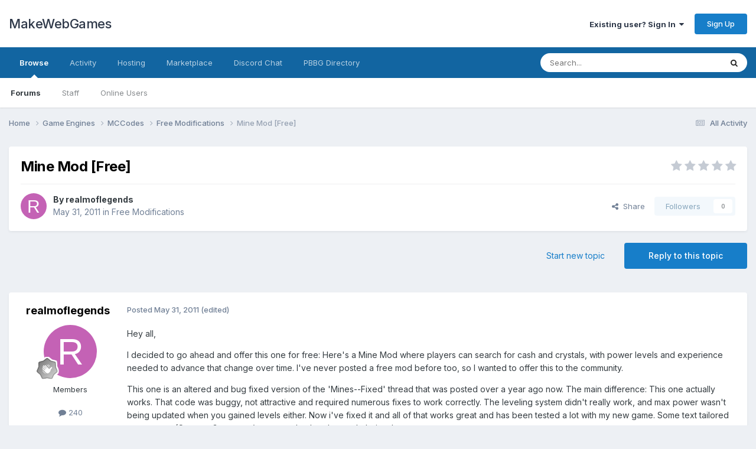

--- FILE ---
content_type: text/html;charset=UTF-8
request_url: https://makewebgames.io/topic/19327-mine-mod-free/
body_size: 18714
content:
<!DOCTYPE html>
<html lang="en-US" dir="ltr">
	<head>
		<meta charset="utf-8">
        
		<title>Mine Mod [Free] - Free Modifications - MakeWebGames</title>
		
			<!-- Global site tag (gtag.js) - Google Analytics -->
<script async src="https://www.googletagmanager.com/gtag/js?id=UA-87958615-1"></script>
<script>
  window.dataLayer = window.dataLayer || [];
  function gtag(){dataLayer.push(arguments);}
  gtag('js', new Date());

  gtag('config', 'UA-87958615-1');
</script>
<!-- PayPal BEGIN --> <script> ;(function(a,t,o,m,s){a[m]=a[m]||[];a[m].push({t:new Date().getTime(),event:'snippetRun'});var f=t.getElementsByTagName(o)[0],e=t.createElement(o),d=m!=='paypalDDL'?'&m='+m:'';e.async=!0;e.src='https://www.paypal.com/tagmanager/pptm.js?id='+s+d;f.parentNode.insertBefore(e,f);})(window,document,'script','paypalDDL','fc1d8202-63ad-4536-a002-b028232b21e7'); </script> <!-- PayPal END -->


		
		
		
		

	<meta name="viewport" content="width=device-width, initial-scale=1">


	
	
		<meta property="og:image" content="https://makewebgames.io/uploads/monthly_2019_03/234991050_Screenshot2019-03-18at16_19_34.png.abbc04ceb96ddb2368222a6bad051318.png">
	


	<meta name="twitter:card" content="summary_large_image" />




	
		
			
				<meta property="og:title" content="Mine Mod [Free]">
			
		
	

	
		
			
				<meta property="og:type" content="website">
			
		
	

	
		
			
				<meta property="og:url" content="https://makewebgames.io/topic/19327-mine-mod-free/">
			
		
	

	
		
			
				<meta name="description" content="Hey all, I decided to go ahead and offer this one for free: Here&#039;s a Mine Mod where players can search for cash and crystals, with power levels and experience needed to advance that change over time. I&#039;ve never posted a free mod before too, so I wanted to offer this to the community. This one is ...">
			
		
	

	
		
			
				<meta property="og:description" content="Hey all, I decided to go ahead and offer this one for free: Here&#039;s a Mine Mod where players can search for cash and crystals, with power levels and experience needed to advance that change over time. I&#039;ve never posted a free mod before too, so I wanted to offer this to the community. This one is ...">
			
		
	

	
		
			
				<meta property="og:updated_time" content="2011-06-07T18:16:45Z">
			
		
	

	
		
			
				<meta property="og:site_name" content="MakeWebGames">
			
		
	

	
		
			
				<meta property="og:locale" content="en_US">
			
		
	


	
		<link rel="canonical" href="https://makewebgames.io/topic/19327-mine-mod-free/" />
	

	
		<link as="style" rel="preload" href="https://makewebgames.io/applications/core/interface/ckeditor/ckeditor/skins/ips/editor.css?t=P13H" />
	





<link rel="manifest" href="https://makewebgames.io/manifest.webmanifest/">
<meta name="msapplication-config" content="https://makewebgames.io/browserconfig.xml/">
<meta name="msapplication-starturl" content="/">
<meta name="application-name" content="MakeWebGames">
<meta name="apple-mobile-web-app-title" content="MakeWebGames">

	<meta name="theme-color" content="#ffffff">


	<meta name="msapplication-TileColor" content="#ffffff">


	<link rel="mask-icon" href="https://makewebgames.io/uploads/monthly_2019_03/safari-pinned-tab_svg.27cb4bd7abf4d62308c4fb4153edd396?v=1719032391" color="#ffffff">




	

	
		
			<link rel="icon" sizes="36x36" href="https://makewebgames.io/uploads/monthly_2019_03/android-chrome-36x36.png?v=1719032391">
		
	

	
		
			<link rel="icon" sizes="48x48" href="https://makewebgames.io/uploads/monthly_2019_03/android-chrome-48x48.png?v=1719032391">
		
	

	
		
			<link rel="icon" sizes="72x72" href="https://makewebgames.io/uploads/monthly_2019_03/android-chrome-72x72.png?v=1719032391">
		
	

	
		
			<link rel="icon" sizes="96x96" href="https://makewebgames.io/uploads/monthly_2019_03/android-chrome-96x96.png?v=1719032391">
		
	

	
		
			<link rel="icon" sizes="144x144" href="https://makewebgames.io/uploads/monthly_2019_03/android-chrome-144x144.png?v=1719032391">
		
	

	
		
			<link rel="icon" sizes="192x192" href="https://makewebgames.io/uploads/monthly_2019_03/android-chrome-192x192.png?v=1719032391">
		
	

	
		
			<link rel="icon" sizes="256x256" href="https://makewebgames.io/uploads/monthly_2019_03/android-chrome-256x256.png?v=1719032391">
		
	

	
		
			<link rel="icon" sizes="384x384" href="https://makewebgames.io/uploads/monthly_2019_03/android-chrome-384x384.png?v=1719032391">
		
	

	
		
			<link rel="icon" sizes="512x512" href="https://makewebgames.io/uploads/monthly_2019_03/android-chrome-512x512.png?v=1719032391">
		
	

	
		
			<meta name="msapplication-square70x70logo" content="https://makewebgames.io/uploads/monthly_2019_03/msapplication-square70x70logo.png?v=1719032391"/>
		
	

	
		
			<meta name="msapplication-TileImage" content="https://makewebgames.io/uploads/monthly_2019_03/msapplication-TileImage.png?v=1719032391"/>
		
	

	
		
			<meta name="msapplication-square150x150logo" content="https://makewebgames.io/uploads/monthly_2019_03/msapplication-square150x150logo.png?v=1719032391"/>
		
	

	
		
			<meta name="msapplication-wide310x150logo" content="https://makewebgames.io/uploads/monthly_2019_03/msapplication-wide310x150logo.png?v=1719032391"/>
		
	

	
		
			<meta name="msapplication-square310x310logo" content="https://makewebgames.io/uploads/monthly_2019_03/msapplication-square310x310logo.png?v=1719032391"/>
		
	

	
		
			
				<link rel="apple-touch-icon" href="https://makewebgames.io/uploads/monthly_2019_03/apple-touch-icon-57x57.png?v=1719032391">
			
		
	

	
		
			
				<link rel="apple-touch-icon" sizes="60x60" href="https://makewebgames.io/uploads/monthly_2019_03/apple-touch-icon-60x60.png?v=1719032391">
			
		
	

	
		
			
				<link rel="apple-touch-icon" sizes="72x72" href="https://makewebgames.io/uploads/monthly_2019_03/apple-touch-icon-72x72.png?v=1719032391">
			
		
	

	
		
			
				<link rel="apple-touch-icon" sizes="76x76" href="https://makewebgames.io/uploads/monthly_2019_03/apple-touch-icon-76x76.png?v=1719032391">
			
		
	

	
		
			
				<link rel="apple-touch-icon" sizes="114x114" href="https://makewebgames.io/uploads/monthly_2019_03/apple-touch-icon-114x114.png?v=1719032391">
			
		
	

	
		
			
				<link rel="apple-touch-icon" sizes="120x120" href="https://makewebgames.io/uploads/monthly_2019_03/apple-touch-icon-120x120.png?v=1719032391">
			
		
	

	
		
			
				<link rel="apple-touch-icon" sizes="144x144" href="https://makewebgames.io/uploads/monthly_2019_03/apple-touch-icon-144x144.png?v=1719032391">
			
		
	

	
		
			
				<link rel="apple-touch-icon" sizes="152x152" href="https://makewebgames.io/uploads/monthly_2019_03/apple-touch-icon-152x152.png?v=1719032391">
			
		
	

	
		
			
				<link rel="apple-touch-icon" sizes="180x180" href="https://makewebgames.io/uploads/monthly_2019_03/apple-touch-icon-180x180.png?v=1719032391">
			
		
	





<link rel="preload" href="//makewebgames.io/applications/core/interface/font/fontawesome-webfont.woff2?v=4.7.0" as="font" crossorigin="anonymous">
		


	<link rel="preconnect" href="https://fonts.googleapis.com">
	<link rel="preconnect" href="https://fonts.gstatic.com" crossorigin>
	
		<link href="https://fonts.googleapis.com/css2?family=Inter:wght@300;400;500;600;700&display=swap" rel="stylesheet">
	



	<link rel='stylesheet' href='https://makewebgames.io/uploads/css_built_1/341e4a57816af3ba440d891ca87450ff_framework.css?v=6ca4cb832c1739258698' media='all'>

	<link rel='stylesheet' href='https://makewebgames.io/uploads/css_built_1/05e81b71abe4f22d6eb8d1a929494829_responsive.css?v=6ca4cb832c1739258698' media='all'>

	<link rel='stylesheet' href='https://makewebgames.io/uploads/css_built_1/90eb5adf50a8c640f633d47fd7eb1778_core.css?v=6ca4cb832c1739258698' media='all'>

	<link rel='stylesheet' href='https://makewebgames.io/uploads/css_built_1/5a0da001ccc2200dc5625c3f3934497d_core_responsive.css?v=6ca4cb832c1739258698' media='all'>

	<link rel='stylesheet' href='https://makewebgames.io/uploads/css_built_1/62e269ced0fdab7e30e026f1d30ae516_forums.css?v=6ca4cb832c1739258698' media='all'>

	<link rel='stylesheet' href='https://makewebgames.io/uploads/css_built_1/76e62c573090645fb99a15a363d8620e_forums_responsive.css?v=6ca4cb832c1739258698' media='all'>

	<link rel='stylesheet' href='https://makewebgames.io/uploads/css_built_1/ebdea0c6a7dab6d37900b9190d3ac77b_topics.css?v=6ca4cb832c1739258698' media='all'>





<link rel='stylesheet' href='https://makewebgames.io/uploads/css_built_1/258adbb6e4f3e83cd3b355f84e3fa002_custom.css?v=6ca4cb832c1739258698' media='all'>




		
		

	
	<link rel='shortcut icon' href='https://makewebgames.io/uploads/monthly_2019_03/favicon.ico' type="image/x-icon">

	</head>
	<body class='ipsApp ipsApp_front ipsJS_none ipsClearfix' data-controller='core.front.core.app' data-message="" data-pageApp='forums' data-pageLocation='front' data-pageModule='forums' data-pageController='topic' data-pageID='19327'  >
		
        

        

		<a href='#ipsLayout_mainArea' class='ipsHide' title='Go to main content on this page' accesskey='m'>Jump to content</a>
		





		<div id='ipsLayout_header' class='ipsClearfix'>
			<header>
				<div class='ipsLayout_container'>
					

<a href='https://makewebgames.io/' id='elSiteTitle' accesskey='1'>MakeWebGames</a>

					
						

	<ul id='elUserNav' class='ipsList_inline cSignedOut ipsResponsive_showDesktop'>
		
        
		
        
        
            
            <li id='elSignInLink'>
                <a href='https://makewebgames.io/login/' data-ipsMenu-closeOnClick="false" data-ipsMenu id='elUserSignIn'>
                    Existing user? Sign In &nbsp;<i class='fa fa-caret-down'></i>
                </a>
                
<div id='elUserSignIn_menu' class='ipsMenu ipsMenu_auto ipsHide'>
	<form accept-charset='utf-8' method='post' action='https://makewebgames.io/login/'>
		<input type="hidden" name="csrfKey" value="b03a5c44220793f586ab74cb41747716">
		<input type="hidden" name="ref" value="aHR0cHM6Ly9tYWtld2ViZ2FtZXMuaW8vdG9waWMvMTkzMjctbWluZS1tb2QtZnJlZS8=">
		<div data-role="loginForm">
			
			
			
				
<div class="ipsPad ipsForm ipsForm_vertical">
	<h4 class="ipsType_sectionHead">Sign In</h4>
	<br><br>
	<ul class='ipsList_reset'>
		<li class="ipsFieldRow ipsFieldRow_noLabel ipsFieldRow_fullWidth">
			
			
				<input type="text" placeholder="Display Name or Email Address" name="auth" autocomplete="email">
			
		</li>
		<li class="ipsFieldRow ipsFieldRow_noLabel ipsFieldRow_fullWidth">
			<input type="password" placeholder="Password" name="password" autocomplete="current-password">
		</li>
		<li class="ipsFieldRow ipsFieldRow_checkbox ipsClearfix">
			<span class="ipsCustomInput">
				<input type="checkbox" name="remember_me" id="remember_me_checkbox" value="1" checked aria-checked="true">
				<span></span>
			</span>
			<div class="ipsFieldRow_content">
				<label class="ipsFieldRow_label" for="remember_me_checkbox">Remember me</label>
				<span class="ipsFieldRow_desc">Not recommended on shared computers</span>
			</div>
		</li>
		<li class="ipsFieldRow ipsFieldRow_fullWidth">
			<button type="submit" name="_processLogin" value="usernamepassword" class="ipsButton ipsButton_primary ipsButton_small" id="elSignIn_submit">Sign In</button>
			
				<p class="ipsType_right ipsType_small">
					
						<a href='https://makewebgames.io/lostpassword/' data-ipsDialog data-ipsDialog-title='Forgot your password?'>
					
					Forgot your password?</a>
				</p>
			
		</li>
	</ul>
</div>
			
		</div>
	</form>
</div>
            </li>
            
        
		
			<li>
				
					<a href='https://makewebgames.io/register/' data-ipsDialog data-ipsDialog-size='narrow' data-ipsDialog-title='Sign Up' id='elRegisterButton' class='ipsButton ipsButton_normal ipsButton_primary'>Sign Up</a>
				
			</li>
		
	</ul>

						
<ul class='ipsMobileHamburger ipsList_reset ipsResponsive_hideDesktop'>
	<li data-ipsDrawer data-ipsDrawer-drawerElem='#elMobileDrawer'>
		<a href='#' >
			
			
				
			
			
			
			<i class='fa fa-navicon'></i>
		</a>
	</li>
</ul>
					
				</div>
			</header>
			

	<nav data-controller='core.front.core.navBar' class=' ipsResponsive_showDesktop'>
		<div class='ipsNavBar_primary ipsLayout_container '>
			<ul data-role="primaryNavBar" class='ipsClearfix'>
				


	
		
		
			
		
		<li class='ipsNavBar_active' data-active id='elNavSecondary_1' data-role="navBarItem" data-navApp="core" data-navExt="CustomItem">
			
			
				<a href="https://makewebgames.io"  data-navItem-id="1" data-navDefault>
					Browse<span class='ipsNavBar_active__identifier'></span>
				</a>
			
			
				<ul class='ipsNavBar_secondary ' data-role='secondaryNavBar'>
					


	
		
		
			
		
		<li class='ipsNavBar_active' data-active id='elNavSecondary_10' data-role="navBarItem" data-navApp="forums" data-navExt="Forums">
			
			
				<a href="https://makewebgames.io"  data-navItem-id="10" data-navDefault>
					Forums<span class='ipsNavBar_active__identifier'></span>
				</a>
			
			
		</li>
	
	

	
		
		
		<li  id='elNavSecondary_13' data-role="navBarItem" data-navApp="core" data-navExt="StaffDirectory">
			
			
				<a href="https://makewebgames.io/staff/"  data-navItem-id="13" >
					Staff<span class='ipsNavBar_active__identifier'></span>
				</a>
			
			
		</li>
	
	

	
		
		
		<li  id='elNavSecondary_14' data-role="navBarItem" data-navApp="core" data-navExt="OnlineUsers">
			
			
				<a href="https://makewebgames.io/online/"  data-navItem-id="14" >
					Online Users<span class='ipsNavBar_active__identifier'></span>
				</a>
			
			
		</li>
	
	

					<li class='ipsHide' id='elNavigationMore_1' data-role='navMore'>
						<a href='#' data-ipsMenu data-ipsMenu-appendTo='#elNavigationMore_1' id='elNavigationMore_1_dropdown'>More <i class='fa fa-caret-down'></i></a>
						<ul class='ipsHide ipsMenu ipsMenu_auto' id='elNavigationMore_1_dropdown_menu' data-role='moreDropdown'></ul>
					</li>
				</ul>
			
		</li>
	
	

	
	

	
		
		
		<li  id='elNavSecondary_2' data-role="navBarItem" data-navApp="core" data-navExt="CustomItem">
			
			
				<a href="https://makewebgames.io/discover/"  data-navItem-id="2" >
					Activity<span class='ipsNavBar_active__identifier'></span>
				</a>
			
			
				<ul class='ipsNavBar_secondary ipsHide' data-role='secondaryNavBar'>
					


	
		
		
		<li  id='elNavSecondary_4' data-role="navBarItem" data-navApp="core" data-navExt="AllActivity">
			
			
				<a href="https://makewebgames.io/discover/"  data-navItem-id="4" >
					All Activity<span class='ipsNavBar_active__identifier'></span>
				</a>
			
			
		</li>
	
	

	
	

	
	

	
		
		
		<li  id='elNavSecondary_8' data-role="navBarItem" data-navApp="core" data-navExt="Search">
			
			
				<a href="https://makewebgames.io/search/"  data-navItem-id="8" >
					Search<span class='ipsNavBar_active__identifier'></span>
				</a>
			
			
		</li>
	
	

	
	

					<li class='ipsHide' id='elNavigationMore_2' data-role='navMore'>
						<a href='#' data-ipsMenu data-ipsMenu-appendTo='#elNavigationMore_2' id='elNavigationMore_2_dropdown'>More <i class='fa fa-caret-down'></i></a>
						<ul class='ipsHide ipsMenu ipsMenu_auto' id='elNavigationMore_2_dropdown_menu' data-role='moreDropdown'></ul>
					</li>
				</ul>
			
		</li>
	
	

	
		
		
		<li  id='elNavSecondary_38' data-role="navBarItem" data-navApp="core" data-navExt="CustomItem">
			
			
				<a href="https://makewebgames.io/index.php?app=nexus&amp;module=store&amp;controller=store&amp;cat=2"  data-navItem-id="38" >
					Hosting<span class='ipsNavBar_active__identifier'></span>
				</a>
			
			
				<ul class='ipsNavBar_secondary ipsHide' data-role='secondaryNavBar'>
					


	
	

					<li class='ipsHide' id='elNavigationMore_38' data-role='navMore'>
						<a href='#' data-ipsMenu data-ipsMenu-appendTo='#elNavigationMore_38' id='elNavigationMore_38_dropdown'>More <i class='fa fa-caret-down'></i></a>
						<ul class='ipsHide ipsMenu ipsMenu_auto' id='elNavigationMore_38_dropdown_menu' data-role='moreDropdown'></ul>
					</li>
				</ul>
			
		</li>
	
	

	
		
		
		<li  id='elNavSecondary_18' data-role="navBarItem" data-navApp="core" data-navExt="CustomItem">
			
			
				<a href="https://openpbbg.glscript.net/" target='_blank' rel="noopener" data-navItem-id="18" >
					Marketplace<span class='ipsNavBar_active__identifier'></span>
				</a>
			
			
		</li>
	
	

	
		
		
		<li  id='elNavSecondary_17' data-role="navBarItem" data-navApp="core" data-navExt="CustomItem">
			
			
				<a href="https://discord.gg/BGRtuFV" target='_blank' rel="noopener" data-navItem-id="17" >
					Discord Chat<span class='ipsNavBar_active__identifier'></span>
				</a>
			
			
		</li>
	
	

	
		
		
		<li  id='elNavSecondary_16' data-role="navBarItem" data-navApp="core" data-navExt="CustomItem">
			
			
				<a href="https://pbbg.com/" target='_blank' rel="noopener" data-navItem-id="16" >
					PBBG Directory<span class='ipsNavBar_active__identifier'></span>
				</a>
			
			
		</li>
	
	

				<li class='ipsHide' id='elNavigationMore' data-role='navMore'>
					<a href='#' data-ipsMenu data-ipsMenu-appendTo='#elNavigationMore' id='elNavigationMore_dropdown'>More</a>
					<ul class='ipsNavBar_secondary ipsHide' data-role='secondaryNavBar'>
						<li class='ipsHide' id='elNavigationMore_more' data-role='navMore'>
							<a href='#' data-ipsMenu data-ipsMenu-appendTo='#elNavigationMore_more' id='elNavigationMore_more_dropdown'>More <i class='fa fa-caret-down'></i></a>
							<ul class='ipsHide ipsMenu ipsMenu_auto' id='elNavigationMore_more_dropdown_menu' data-role='moreDropdown'></ul>
						</li>
					</ul>
				</li>
			</ul>
			

	<div id="elSearchWrapper">
		<div id='elSearch' data-controller="core.front.core.quickSearch">
			<form accept-charset='utf-8' action='//makewebgames.io/search/?do=quicksearch' method='post'>
                <input type='search' id='elSearchField' placeholder='Search...' name='q' autocomplete='off' aria-label='Search'>
                <details class='cSearchFilter'>
                    <summary class='cSearchFilter__text'></summary>
                    <ul class='cSearchFilter__menu'>
                        
                        <li><label><input type="radio" name="type" value="all" ><span class='cSearchFilter__menuText'>Everywhere</span></label></li>
                        
                            
                                <li><label><input type="radio" name="type" value='contextual_{&quot;type&quot;:&quot;forums_topic&quot;,&quot;nodes&quot;:61}' checked><span class='cSearchFilter__menuText'>This Forum</span></label></li>
                            
                                <li><label><input type="radio" name="type" value='contextual_{&quot;type&quot;:&quot;forums_topic&quot;,&quot;item&quot;:19327}' checked><span class='cSearchFilter__menuText'>This Topic</span></label></li>
                            
                        
                        
                            <li><label><input type="radio" name="type" value="core_statuses_status"><span class='cSearchFilter__menuText'>Status Updates</span></label></li>
                        
                            <li><label><input type="radio" name="type" value="forums_topic"><span class='cSearchFilter__menuText'>Topics</span></label></li>
                        
                            <li><label><input type="radio" name="type" value="calendar_event"><span class='cSearchFilter__menuText'>Events</span></label></li>
                        
                            <li><label><input type="radio" name="type" value="core_members"><span class='cSearchFilter__menuText'>Members</span></label></li>
                        
                    </ul>
                </details>
				<button class='cSearchSubmit' type="submit" aria-label='Search'><i class="fa fa-search"></i></button>
			</form>
		</div>
	</div>

		</div>
	</nav>

			
<ul id='elMobileNav' class='ipsResponsive_hideDesktop' data-controller='core.front.core.mobileNav'>
	
		
			
			
				
				
			
				
				
			
				
					<li id='elMobileBreadcrumb'>
						<a href='https://makewebgames.io/forum/61-free-modifications/'>
							<span>Free Modifications</span>
						</a>
					</li>
				
				
			
				
				
			
		
	
	
	
	<li >
		<a data-action="defaultStream" href='https://makewebgames.io/discover/'><i class="fa fa-newspaper-o" aria-hidden="true"></i></a>
	</li>

	

	
		<li class='ipsJS_show'>
			<a href='https://makewebgames.io/search/'><i class='fa fa-search'></i></a>
		</li>
	
</ul>
		</div>
		<main id='ipsLayout_body' class='ipsLayout_container'>
			<div id='ipsLayout_contentArea'>
				<div id='ipsLayout_contentWrapper'>
					
<nav class='ipsBreadcrumb ipsBreadcrumb_top ipsFaded_withHover'>
	

	<ul class='ipsList_inline ipsPos_right'>
		
		<li >
			<a data-action="defaultStream" class='ipsType_light '  href='https://makewebgames.io/discover/'><i class="fa fa-newspaper-o" aria-hidden="true"></i> <span>All Activity</span></a>
		</li>
		
	</ul>

	<ul data-role="breadcrumbList">
		<li>
			<a title="Home" href='https://makewebgames.io/'>
				<span>Home <i class='fa fa-angle-right'></i></span>
			</a>
		</li>
		
		
			<li>
				
					<a href='https://makewebgames.io/forum/4-game-engines/'>
						<span>Game Engines <i class='fa fa-angle-right' aria-hidden="true"></i></span>
					</a>
				
			</li>
		
			<li>
				
					<a href='https://makewebgames.io/forum/32-mccodes/'>
						<span>MCCodes <i class='fa fa-angle-right' aria-hidden="true"></i></span>
					</a>
				
			</li>
		
			<li>
				
					<a href='https://makewebgames.io/forum/61-free-modifications/'>
						<span>Free Modifications <i class='fa fa-angle-right' aria-hidden="true"></i></span>
					</a>
				
			</li>
		
			<li>
				
					Mine Mod [Free]
				
			</li>
		
	</ul>
</nav>
					
					<div id='ipsLayout_mainArea'>
						
						
						
						

	




						



<div class='ipsPageHeader ipsResponsive_pull ipsBox ipsPadding sm:ipsPadding:half ipsMargin_bottom'>
		
	
	<div class='ipsFlex ipsFlex-ai:center ipsFlex-fw:wrap ipsGap:4'>
		<div class='ipsFlex-flex:11'>
			<h1 class='ipsType_pageTitle ipsContained_container'>
				

				
				
					<span class='ipsType_break ipsContained'>
						<span>Mine Mod [Free]</span>
					</span>
				
			</h1>
			
			
		</div>
		
			<div class='ipsFlex-flex:00 ipsType_light'>
				
				
<div  class='ipsClearfix ipsRating  ipsRating_veryLarge'>
	
	<ul class='ipsRating_collective'>
		
			
				<li class='ipsRating_off'>
					<i class='fa fa-star'></i>
				</li>
			
		
			
				<li class='ipsRating_off'>
					<i class='fa fa-star'></i>
				</li>
			
		
			
				<li class='ipsRating_off'>
					<i class='fa fa-star'></i>
				</li>
			
		
			
				<li class='ipsRating_off'>
					<i class='fa fa-star'></i>
				</li>
			
		
			
				<li class='ipsRating_off'>
					<i class='fa fa-star'></i>
				</li>
			
		
	</ul>
</div>
			</div>
		
	</div>
	<hr class='ipsHr'>
	<div class='ipsPageHeader__meta ipsFlex ipsFlex-jc:between ipsFlex-ai:center ipsFlex-fw:wrap ipsGap:3'>
		<div class='ipsFlex-flex:11'>
			<div class='ipsPhotoPanel ipsPhotoPanel_mini ipsPhotoPanel_notPhone ipsClearfix'>
				


	<a href="https://makewebgames.io/profile/17087-realmoflegends/" rel="nofollow" data-ipsHover data-ipsHover-width="370" data-ipsHover-target="https://makewebgames.io/profile/17087-realmoflegends/?do=hovercard" class="ipsUserPhoto ipsUserPhoto_mini" title="Go to realmoflegends's profile">
		<img src='data:image/svg+xml,%3Csvg%20xmlns%3D%22http%3A%2F%2Fwww.w3.org%2F2000%2Fsvg%22%20viewBox%3D%220%200%201024%201024%22%20style%3D%22background%3A%23c462b5%22%3E%3Cg%3E%3Ctext%20text-anchor%3D%22middle%22%20dy%3D%22.35em%22%20x%3D%22512%22%20y%3D%22512%22%20fill%3D%22%23ffffff%22%20font-size%3D%22700%22%20font-family%3D%22-apple-system%2C%20BlinkMacSystemFont%2C%20Roboto%2C%20Helvetica%2C%20Arial%2C%20sans-serif%22%3ER%3C%2Ftext%3E%3C%2Fg%3E%3C%2Fsvg%3E' alt='realmoflegends' loading="lazy">
	</a>

				<div>
					<p class='ipsType_reset ipsType_blendLinks'>
						<span class='ipsType_normal'>
						
							<strong>By 


<a href='https://makewebgames.io/profile/17087-realmoflegends/' rel="nofollow" data-ipsHover data-ipsHover-width='370' data-ipsHover-target='https://makewebgames.io/profile/17087-realmoflegends/?do=hovercard&amp;referrer=https%253A%252F%252Fmakewebgames.io%252Ftopic%252F19327-mine-mod-free%252F' title="Go to realmoflegends's profile" class="ipsType_break">realmoflegends</a></strong><br />
							<span class='ipsType_light'><time datetime='2011-05-31T05:18:04Z' title='05/31/2011 05:18  AM' data-short='14 yr'>May 31, 2011</time> in <a href="https://makewebgames.io/forum/61-free-modifications/">Free Modifications</a></span>
						
						</span>
					</p>
				</div>
			</div>
		</div>
		
			<div class='ipsFlex-flex:01 ipsResponsive_hidePhone'>
				<div class='ipsShareLinks'>
					
						


    <a href='#elShareItem_152807532_menu' id='elShareItem_152807532' data-ipsMenu class='ipsShareButton ipsButton ipsButton_verySmall ipsButton_link ipsButton_link--light'>
        <span><i class='fa fa-share-alt'></i></span> &nbsp;Share
    </a>

    <div class='ipsPadding ipsMenu ipsMenu_normal ipsHide' id='elShareItem_152807532_menu' data-controller="core.front.core.sharelink">
        
        
        <span data-ipsCopy data-ipsCopy-flashmessage>
            <a href="https://makewebgames.io/topic/19327-mine-mod-free/" class="ipsButton ipsButton_light ipsButton_small ipsButton_fullWidth" data-role="copyButton" data-clipboard-text="https://makewebgames.io/topic/19327-mine-mod-free/" data-ipstooltip title='Copy Link to Clipboard'><i class="fa fa-clone"></i> https://makewebgames.io/topic/19327-mine-mod-free/</a>
        </span>
        <ul class='ipsShareLinks ipsMargin_top:half'>
            
                <li>
<a href="https://x.com/share?url=https%3A%2F%2Fmakewebgames.io%2Ftopic%2F19327-mine-mod-free%2F" class="cShareLink cShareLink_x" target="_blank" data-role="shareLink" title='Share on X' data-ipsTooltip rel='nofollow noopener'>
    <i class="fa fa-x"></i>
</a></li>
            
                <li>
<a href="https://www.facebook.com/sharer/sharer.php?u=https%3A%2F%2Fmakewebgames.io%2Ftopic%2F19327-mine-mod-free%2F" class="cShareLink cShareLink_facebook" target="_blank" data-role="shareLink" title='Share on Facebook' data-ipsTooltip rel='noopener nofollow'>
	<i class="fa fa-facebook"></i>
</a></li>
            
                <li>
<a href="https://www.reddit.com/submit?url=https%3A%2F%2Fmakewebgames.io%2Ftopic%2F19327-mine-mod-free%2F&amp;title=Mine+Mod+%5BFree%5D" rel="nofollow noopener" class="cShareLink cShareLink_reddit" target="_blank" title='Share on Reddit' data-ipsTooltip>
	<i class="fa fa-reddit"></i>
</a></li>
            
                <li>
<a href="https://www.linkedin.com/shareArticle?mini=true&amp;url=https%3A%2F%2Fmakewebgames.io%2Ftopic%2F19327-mine-mod-free%2F&amp;title=Mine+Mod+%5BFree%5D" rel="nofollow noopener" class="cShareLink cShareLink_linkedin" target="_blank" data-role="shareLink" title='Share on LinkedIn' data-ipsTooltip>
	<i class="fa fa-linkedin"></i>
</a></li>
            
                <li>
<a href="https://pinterest.com/pin/create/button/?url=https://makewebgames.io/topic/19327-mine-mod-free/&amp;media=https://makewebgames.io/uploads/monthly_2019_03/234991050_Screenshot2019-03-18at16_19_34.png.abbc04ceb96ddb2368222a6bad051318.png" class="cShareLink cShareLink_pinterest" rel="nofollow noopener" target="_blank" data-role="shareLink" title='Share on Pinterest' data-ipsTooltip>
	<i class="fa fa-pinterest"></i>
</a></li>
            
        </ul>
        
            <hr class='ipsHr'>
            <button class='ipsHide ipsButton ipsButton_verySmall ipsButton_light ipsButton_fullWidth ipsMargin_top:half' data-controller='core.front.core.webshare' data-role='webShare' data-webShareTitle='Mine Mod [Free]' data-webShareText='Mine Mod [Free]' data-webShareUrl='https://makewebgames.io/topic/19327-mine-mod-free/'>More sharing options...</button>
        
    </div>

					
					
                    

					



					

<div data-followApp='forums' data-followArea='topic' data-followID='19327' data-controller='core.front.core.followButton'>
	

	<a href='https://makewebgames.io/login/' rel="nofollow" class="ipsFollow ipsPos_middle ipsButton ipsButton_light ipsButton_verySmall ipsButton_disabled" data-role="followButton" data-ipsTooltip title='Sign in to follow this'>
		<span>Followers</span>
		<span class='ipsCommentCount'>0</span>
	</a>

</div>
				</div>
			</div>
					
	</div>
	
	
</div>








<div class='ipsClearfix'>
	<ul class="ipsToolList ipsToolList_horizontal ipsClearfix ipsSpacer_both ">
		
			<li class='ipsToolList_primaryAction'>
				<span data-controller='forums.front.topic.reply'>
					
						<a href='#replyForm' rel="nofollow" class='ipsButton ipsButton_important ipsButton_medium ipsButton_fullWidth' data-action='replyToTopic'>Reply to this topic</a>
					
				</span>
			</li>
		
		
			<li class='ipsResponsive_hidePhone'>
				
					<a href="https://makewebgames.io/forum/61-free-modifications/?do=add" rel="nofollow" class='ipsButton ipsButton_link ipsButton_medium ipsButton_fullWidth' title='Start a new topic in this forum'>Start new topic</a>
				
			</li>
		
		
	</ul>
</div>

<div id='comments' data-controller='core.front.core.commentFeed,forums.front.topic.view, core.front.core.ignoredComments' data-autoPoll data-baseURL='https://makewebgames.io/topic/19327-mine-mod-free/' data-lastPage data-feedID='topic-19327' class='cTopic ipsClear ipsSpacer_top'>
	
			
	

	

<div data-controller='core.front.core.recommendedComments' data-url='https://makewebgames.io/topic/19327-mine-mod-free/?recommended=comments' class='ipsRecommendedComments ipsHide'>
	<div data-role="recommendedComments">
		<h2 class='ipsType_sectionHead ipsType_large ipsType_bold ipsMargin_bottom'>Recommended Posts</h2>
		
	</div>
</div>
	
	<div id="elPostFeed" data-role='commentFeed' data-controller='core.front.core.moderation' >
		<form action="https://makewebgames.io/topic/19327-mine-mod-free/?csrfKey=b03a5c44220793f586ab74cb41747716&amp;do=multimodComment" method="post" data-ipsPageAction data-role='moderationTools'>
			
			
				

					

					
					



<a id='findComment-19327'></a>
<a id='comment-19327'></a>
<article  id='elComment_19327' class='cPost ipsBox ipsResponsive_pull  ipsComment  ipsComment_parent ipsClearfix ipsClear ipsColumns ipsColumns_noSpacing ipsColumns_collapsePhone    '>
	

	

	<div class='cAuthorPane_mobile ipsResponsive_showPhone'>
		<div class='cAuthorPane_photo'>
			<div class='cAuthorPane_photoWrap'>
				


	<a href="https://makewebgames.io/profile/17087-realmoflegends/" rel="nofollow" data-ipsHover data-ipsHover-width="370" data-ipsHover-target="https://makewebgames.io/profile/17087-realmoflegends/?do=hovercard" class="ipsUserPhoto ipsUserPhoto_large" title="Go to realmoflegends's profile">
		<img src='data:image/svg+xml,%3Csvg%20xmlns%3D%22http%3A%2F%2Fwww.w3.org%2F2000%2Fsvg%22%20viewBox%3D%220%200%201024%201024%22%20style%3D%22background%3A%23c462b5%22%3E%3Cg%3E%3Ctext%20text-anchor%3D%22middle%22%20dy%3D%22.35em%22%20x%3D%22512%22%20y%3D%22512%22%20fill%3D%22%23ffffff%22%20font-size%3D%22700%22%20font-family%3D%22-apple-system%2C%20BlinkMacSystemFont%2C%20Roboto%2C%20Helvetica%2C%20Arial%2C%20sans-serif%22%3ER%3C%2Ftext%3E%3C%2Fg%3E%3C%2Fsvg%3E' alt='realmoflegends' loading="lazy">
	</a>

				
				
					<a href="https://makewebgames.io/profile/17087-realmoflegends/badges/" rel="nofollow">
						
<img src='https://makewebgames.io/uploads/monthly_2021_06/1_Newbie.svg' loading="lazy" alt="Newbie" class="cAuthorPane_badge cAuthorPane_badge--rank ipsOutline ipsOutline:2px" data-ipsTooltip title="Rank: Newbie (1/14)">
					</a>
				
			</div>
		</div>
		<div class='cAuthorPane_content'>
			<h3 class='ipsType_sectionHead cAuthorPane_author ipsType_break ipsType_blendLinks ipsFlex ipsFlex-ai:center'>
				


<a href='https://makewebgames.io/profile/17087-realmoflegends/' rel="nofollow" data-ipsHover data-ipsHover-width='370' data-ipsHover-target='https://makewebgames.io/profile/17087-realmoflegends/?do=hovercard&amp;referrer=https%253A%252F%252Fmakewebgames.io%252Ftopic%252F19327-mine-mod-free%252F' title="Go to realmoflegends's profile" class="ipsType_break">realmoflegends</a>
			</h3>
			<div class='ipsType_light ipsType_reset'>
			    <a href='https://makewebgames.io/topic/19327-mine-mod-free/#findComment-19327' rel="nofollow" class='ipsType_blendLinks'>Posted <time datetime='2011-05-31T05:18:04Z' title='05/31/2011 05:18  AM' data-short='14 yr'>May 31, 2011</time></a>
				
			</div>
		</div>
	</div>
	<aside class='ipsComment_author cAuthorPane ipsColumn ipsColumn_medium ipsResponsive_hidePhone'>
		<h3 class='ipsType_sectionHead cAuthorPane_author ipsType_blendLinks ipsType_break'><strong>


<a href='https://makewebgames.io/profile/17087-realmoflegends/' rel="nofollow" data-ipsHover data-ipsHover-width='370' data-ipsHover-target='https://makewebgames.io/profile/17087-realmoflegends/?do=hovercard&amp;referrer=https%253A%252F%252Fmakewebgames.io%252Ftopic%252F19327-mine-mod-free%252F' title="Go to realmoflegends's profile" class="ipsType_break">realmoflegends</a></strong>
			
		</h3>
		<ul class='cAuthorPane_info ipsList_reset'>
			<li data-role='photo' class='cAuthorPane_photo'>
				<div class='cAuthorPane_photoWrap'>
					


	<a href="https://makewebgames.io/profile/17087-realmoflegends/" rel="nofollow" data-ipsHover data-ipsHover-width="370" data-ipsHover-target="https://makewebgames.io/profile/17087-realmoflegends/?do=hovercard" class="ipsUserPhoto ipsUserPhoto_large" title="Go to realmoflegends's profile">
		<img src='data:image/svg+xml,%3Csvg%20xmlns%3D%22http%3A%2F%2Fwww.w3.org%2F2000%2Fsvg%22%20viewBox%3D%220%200%201024%201024%22%20style%3D%22background%3A%23c462b5%22%3E%3Cg%3E%3Ctext%20text-anchor%3D%22middle%22%20dy%3D%22.35em%22%20x%3D%22512%22%20y%3D%22512%22%20fill%3D%22%23ffffff%22%20font-size%3D%22700%22%20font-family%3D%22-apple-system%2C%20BlinkMacSystemFont%2C%20Roboto%2C%20Helvetica%2C%20Arial%2C%20sans-serif%22%3ER%3C%2Ftext%3E%3C%2Fg%3E%3C%2Fsvg%3E' alt='realmoflegends' loading="lazy">
	</a>

					
					
						
<img src='https://makewebgames.io/uploads/monthly_2021_06/1_Newbie.svg' loading="lazy" alt="Newbie" class="cAuthorPane_badge cAuthorPane_badge--rank ipsOutline ipsOutline:2px" data-ipsTooltip title="Rank: Newbie (1/14)">
					
				</div>
			</li>
			
				<li data-role='group'>Members</li>
				
			
			
				<li data-role='stats' class='ipsMargin_top'>
					<ul class="ipsList_reset ipsType_light ipsFlex ipsFlex-ai:center ipsFlex-jc:center ipsGap_row:2 cAuthorPane_stats">
						<li>
							
								<a href="https://makewebgames.io/profile/17087-realmoflegends/content/" rel="nofollow" title="240 posts" data-ipsTooltip class="ipsType_blendLinks">
							
								<i class="fa fa-comment"></i> 240
							
								</a>
							
						</li>
						
					</ul>
				</li>
			
			
				

			
		</ul>
	</aside>
	<div class='ipsColumn ipsColumn_fluid ipsMargin:none'>
		

<div id='comment-19327_wrap' data-controller='core.front.core.comment' data-commentApp='forums' data-commentType='forums' data-commentID="19327" data-quoteData='{&quot;userid&quot;:17087,&quot;username&quot;:&quot;realmoflegends&quot;,&quot;timestamp&quot;:1306819084,&quot;contentapp&quot;:&quot;forums&quot;,&quot;contenttype&quot;:&quot;forums&quot;,&quot;contentid&quot;:19327,&quot;contentclass&quot;:&quot;forums_Topic&quot;,&quot;contentcommentid&quot;:19327}' class='ipsComment_content ipsType_medium'>

	<div class='ipsComment_meta ipsType_light ipsFlex ipsFlex-ai:center ipsFlex-jc:between ipsFlex-fd:row-reverse'>
		<div class='ipsType_light ipsType_reset ipsType_blendLinks ipsComment_toolWrap'>
			<div class='ipsResponsive_hidePhone ipsComment_badges'>
				<ul class='ipsList_reset ipsFlex ipsFlex-jc:end ipsFlex-fw:wrap ipsGap:2 ipsGap_row:1'>
					
					
					
					
					
				</ul>
			</div>
			<ul class='ipsList_reset ipsComment_tools'>
				<li>
					<a href='#elControls_19327_menu' class='ipsComment_ellipsis' id='elControls_19327' title='More options...' data-ipsMenu data-ipsMenu-appendTo='#comment-19327_wrap'><i class='fa fa-ellipsis-h'></i></a>
					<ul id='elControls_19327_menu' class='ipsMenu ipsMenu_narrow ipsHide'>
						
						
                        
						
						
						
							
								
							
							
							
							
							
							
						
					</ul>
				</li>
				
			</ul>
		</div>

		<div class='ipsType_reset ipsResponsive_hidePhone'>
		   
		   Posted <time datetime='2011-05-31T05:18:04Z' title='05/31/2011 05:18  AM' data-short='14 yr'>May 31, 2011</time>
		   
			
			<span class='ipsResponsive_hidePhone'>
				
					(edited)
				
				
			</span>
		</div>
	</div>

	

    

	<div class='cPost_contentWrap'>
		
		<div data-role='commentContent' class='ipsType_normal ipsType_richText ipsPadding_bottom ipsContained' data-controller='core.front.core.lightboxedImages'>
			
<p>Hey all,</p>
<p>
I decided to go ahead and offer this one for free: Here's a Mine Mod where players can search for cash and crystals, with power levels and experience needed to advance that change over time. I've never posted a free mod before too, so I wanted to offer this to the community.</p>

<p>
This one is an altered and bug fixed version of the 'Mines--Fixed' thread that was posted over a year ago now. The main difference: This one actually works. That code was buggy, not attractive and required numerous fixes to work correctly. The leveling system didn't really work, and max power wasn't being updated when you gained levels either. Now i've fixed it and all of that works great and has been tested a lot with my new game. Some text tailored to my game (Crowns, Gems, etc.) may need to be changed obviously.</p>

<p>
This new mod is nicely formatted, and has even added possible events too: a chance of finding nothing when you dig, or a chance for a cave-in and going to the hospital, all easily adjustable.</p>

<p>
Create mine.php with this code (no spaces should be in the word power, ignore any that are there, forum software inserts those strangely):</p>


<div class="ipsBox ipsPad ipsCodeBlockRestricted">
    <i class="fa fa-exclamation-circle ipsType_huge"></i>
    <div class="ipsPos_center">
        
            
<p>
	<strong>You're unable to view this code.</strong>
</p>

<p>
	Viewing code within this forum requires registration, you can <a href="https://makewebgames.io/register/" rel="">register here</a> for free.
</p>

        
    </div>
</div>
<div></div>
<p data-double>&nbsp;</p>
<p>
- Open up cron_fivemins and in your queries add:</p>

<p>
$thug = "UPDATE `users` SET `power`=`power`+(max_power/(12.5)) WHERE `power`&lt;`max_power`";</p>
<p>
mysql_query($thug);</p>

<p>
- Open phpmyadmin and run this query:</p>

<p>
ALTER TABLE `users` ADD`mine_level` INT(11) NOT NULL DEFAULT '1';</p>
<p>
ALTER TABLE `users` ADD`mine_exp` INT(11) NOT NULL DEFAULT '0';</p>
<p>
ALTER TABLE `users` ADD`mine_needed` INT(11) NOT NULL DEFAULT '100';</p>
<p>
ALTER TABLE `users` ADD`power` INT(11) NOT NULL DEFAULT '0';</p>
<p>
ALTER TABLE `users` ADD`max_power` INT(11) NOT NULL DEFAULT '10';</p>

<p>
- Insert this at the bottom of your global_func.php file:</p>
<p data-double>&nbsp;</p>

<div class="ipsBox ipsPad ipsCodeBlockRestricted">
    <i class="fa fa-exclamation-circle ipsType_huge"></i>
    <div class="ipsPos_center">
        
            
<p>
	<strong>You're unable to view this code.</strong>
</p>

<p>
	Viewing code within this forum requires registration, you can <a href="https://makewebgames.io/register/" rel="">register here</a> for free.
</p>

        
    </div>
</div>
<div></div>
<p data-double>&nbsp;</p>
<p>
3. Set the max_power and mine_needed increments where you want them.</p>

<p>
4. Link to the mine.php where you want players to access it. That's it.</p>

<p>
Screenshot of the mod in action: <a href="http://mindtoygames.com/minescreen.jpg" rel="external nofollow">Screenshot</a></p>

<p>
Easy to install and adjust for any economy, and its for v2 or higher of McCodes. Enjoy!</p>
<p>
Derek</p>


			
				

<span class='ipsType_reset ipsType_medium ipsType_light' data-excludequote>
	<strong>Edited <time datetime='2011-05-31T05:20:51Z' title='05/31/2011 05:20  AM' data-short='14 yr'>May 31, 2011</time> by realmoflegends</strong>
	
	
</span>
			
		</div>

		
			<div class='ipsItemControls'>
				
					
						

	<div data-controller='core.front.core.reaction' class='ipsItemControls_right ipsClearfix '>	
		<div class='ipsReact ipsPos_right'>
			
				
				<div class='ipsReact_blurb ipsHide' data-role='reactionBlurb'>
					
				</div>
			
			
			
		</div>
	</div>

					
				
				<ul class='ipsComment_controls ipsClearfix ipsItemControls_left' data-role="commentControls">
					
						
						
							<li data-ipsQuote-editor='topic_comment' data-ipsQuote-target='#comment-19327' class='ipsJS_show'>
								<button class='ipsButton ipsButton_light ipsButton_verySmall ipsButton_narrow cMultiQuote ipsHide' data-action='multiQuoteComment' data-ipsTooltip data-ipsQuote-multiQuote data-mqId='mq19327' title='MultiQuote'><i class='fa fa-plus'></i></button>
							</li>
							<li data-ipsQuote-editor='topic_comment' data-ipsQuote-target='#comment-19327' class='ipsJS_show'>
								<a href='#' data-action='quoteComment' data-ipsQuote-singleQuote>Quote</a>
							</li>
						
						
						
												
					
					<li class='ipsHide' data-role='commentLoading'>
						<span class='ipsLoading ipsLoading_tiny ipsLoading_noAnim'></span>
					</li>
				</ul>
			</div>
		

		
			

		
	</div>

	
    
</div>
	</div>
</article>
					
					
					
				

					

					
					



<a id='findComment-131731'></a>
<a id='comment-131731'></a>
<article  id='elComment_131731' class='cPost ipsBox ipsResponsive_pull  ipsComment  ipsComment_parent ipsClearfix ipsClear ipsColumns ipsColumns_noSpacing ipsColumns_collapsePhone    '>
	

	

	<div class='cAuthorPane_mobile ipsResponsive_showPhone'>
		<div class='cAuthorPane_photo'>
			<div class='cAuthorPane_photoWrap'>
				


	<a href="https://makewebgames.io/profile/14614-rulerofzu/" rel="nofollow" data-ipsHover data-ipsHover-width="370" data-ipsHover-target="https://makewebgames.io/profile/14614-rulerofzu/?do=hovercard" class="ipsUserPhoto ipsUserPhoto_large" title="Go to rulerofzu's profile">
		<img src='https://makewebgames.io/uploads/monthly_2019_02/avatar64718_0.thumb.gif.05cf0d323336c64ba83334200bdbb95c.gif' alt='rulerofzu' loading="lazy">
	</a>

				
				
					<a href="https://makewebgames.io/profile/14614-rulerofzu/badges/" rel="nofollow">
						
<img src='https://makewebgames.io/uploads/monthly_2021_06/1_Newbie.svg' loading="lazy" alt="Newbie" class="cAuthorPane_badge cAuthorPane_badge--rank ipsOutline ipsOutline:2px" data-ipsTooltip title="Rank: Newbie (1/14)">
					</a>
				
			</div>
		</div>
		<div class='cAuthorPane_content'>
			<h3 class='ipsType_sectionHead cAuthorPane_author ipsType_break ipsType_blendLinks ipsFlex ipsFlex-ai:center'>
				


<a href='https://makewebgames.io/profile/14614-rulerofzu/' rel="nofollow" data-ipsHover data-ipsHover-width='370' data-ipsHover-target='https://makewebgames.io/profile/14614-rulerofzu/?do=hovercard&amp;referrer=https%253A%252F%252Fmakewebgames.io%252Ftopic%252F19327-mine-mod-free%252F' title="Go to rulerofzu's profile" class="ipsType_break">rulerofzu</a>
			</h3>
			<div class='ipsType_light ipsType_reset'>
			    <a href='https://makewebgames.io/topic/19327-mine-mod-free/#findComment-131731' rel="nofollow" class='ipsType_blendLinks'>Posted <time datetime='2011-05-31T09:36:07Z' title='05/31/2011 09:36  AM' data-short='14 yr'>May 31, 2011</time></a>
				
			</div>
		</div>
	</div>
	<aside class='ipsComment_author cAuthorPane ipsColumn ipsColumn_medium ipsResponsive_hidePhone'>
		<h3 class='ipsType_sectionHead cAuthorPane_author ipsType_blendLinks ipsType_break'><strong>


<a href='https://makewebgames.io/profile/14614-rulerofzu/' rel="nofollow" data-ipsHover data-ipsHover-width='370' data-ipsHover-target='https://makewebgames.io/profile/14614-rulerofzu/?do=hovercard&amp;referrer=https%253A%252F%252Fmakewebgames.io%252Ftopic%252F19327-mine-mod-free%252F' title="Go to rulerofzu's profile" class="ipsType_break">rulerofzu</a></strong>
			
		</h3>
		<ul class='cAuthorPane_info ipsList_reset'>
			<li data-role='photo' class='cAuthorPane_photo'>
				<div class='cAuthorPane_photoWrap'>
					


	<a href="https://makewebgames.io/profile/14614-rulerofzu/" rel="nofollow" data-ipsHover data-ipsHover-width="370" data-ipsHover-target="https://makewebgames.io/profile/14614-rulerofzu/?do=hovercard" class="ipsUserPhoto ipsUserPhoto_large" title="Go to rulerofzu's profile">
		<img src='https://makewebgames.io/uploads/monthly_2019_02/avatar64718_0.thumb.gif.05cf0d323336c64ba83334200bdbb95c.gif' alt='rulerofzu' loading="lazy">
	</a>

					
					
						
<img src='https://makewebgames.io/uploads/monthly_2021_06/1_Newbie.svg' loading="lazy" alt="Newbie" class="cAuthorPane_badge cAuthorPane_badge--rank ipsOutline ipsOutline:2px" data-ipsTooltip title="Rank: Newbie (1/14)">
					
				</div>
			</li>
			
				<li data-role='group'>Members</li>
				
			
			
				<li data-role='stats' class='ipsMargin_top'>
					<ul class="ipsList_reset ipsType_light ipsFlex ipsFlex-ai:center ipsFlex-jc:center ipsGap_row:2 cAuthorPane_stats">
						<li>
							
								<a href="https://makewebgames.io/profile/14614-rulerofzu/content/" rel="nofollow" title="2,464 posts" data-ipsTooltip class="ipsType_blendLinks">
							
								<i class="fa fa-comment"></i> 2.5k
							
								</a>
							
						</li>
						
					</ul>
				</li>
			
			
				

			
		</ul>
	</aside>
	<div class='ipsColumn ipsColumn_fluid ipsMargin:none'>
		

<div id='comment-131731_wrap' data-controller='core.front.core.comment' data-commentApp='forums' data-commentType='forums' data-commentID="131731" data-quoteData='{&quot;userid&quot;:14614,&quot;username&quot;:&quot;rulerofzu&quot;,&quot;timestamp&quot;:1306834567,&quot;contentapp&quot;:&quot;forums&quot;,&quot;contenttype&quot;:&quot;forums&quot;,&quot;contentid&quot;:19327,&quot;contentclass&quot;:&quot;forums_Topic&quot;,&quot;contentcommentid&quot;:131731}' class='ipsComment_content ipsType_medium'>

	<div class='ipsComment_meta ipsType_light ipsFlex ipsFlex-ai:center ipsFlex-jc:between ipsFlex-fd:row-reverse'>
		<div class='ipsType_light ipsType_reset ipsType_blendLinks ipsComment_toolWrap'>
			<div class='ipsResponsive_hidePhone ipsComment_badges'>
				<ul class='ipsList_reset ipsFlex ipsFlex-jc:end ipsFlex-fw:wrap ipsGap:2 ipsGap_row:1'>
					
					
					
					
					
				</ul>
			</div>
			<ul class='ipsList_reset ipsComment_tools'>
				<li>
					<a href='#elControls_131731_menu' class='ipsComment_ellipsis' id='elControls_131731' title='More options...' data-ipsMenu data-ipsMenu-appendTo='#comment-131731_wrap'><i class='fa fa-ellipsis-h'></i></a>
					<ul id='elControls_131731_menu' class='ipsMenu ipsMenu_narrow ipsHide'>
						
						
                        
						
						
						
							
								
							
							
							
							
							
							
						
					</ul>
				</li>
				
			</ul>
		</div>

		<div class='ipsType_reset ipsResponsive_hidePhone'>
		   
		   Posted <time datetime='2011-05-31T09:36:07Z' title='05/31/2011 09:36  AM' data-short='14 yr'>May 31, 2011</time>
		   
			
			<span class='ipsResponsive_hidePhone'>
				
				
			</span>
		</div>
	</div>

	

    

	<div class='cPost_contentWrap'>
		
		<div data-role='commentContent' class='ipsType_normal ipsType_richText ipsPadding_bottom ipsContained' data-controller='core.front.core.lightboxedImages'>
			
<p>Why do this</p>

<p>
$_GET['action'] = isset($_GET['action']) &amp;&amp; is_string($_GET['action']) ? strtolower(trim($_GET['action'])) : false;</p>

<p>
When you have this</p>

<p>
default: mine_index(); break;</p>


			
		</div>

		
			<div class='ipsItemControls'>
				
					
						

	<div data-controller='core.front.core.reaction' class='ipsItemControls_right ipsClearfix '>	
		<div class='ipsReact ipsPos_right'>
			
				
				<div class='ipsReact_blurb ipsHide' data-role='reactionBlurb'>
					
				</div>
			
			
			
		</div>
	</div>

					
				
				<ul class='ipsComment_controls ipsClearfix ipsItemControls_left' data-role="commentControls">
					
						
						
							<li data-ipsQuote-editor='topic_comment' data-ipsQuote-target='#comment-131731' class='ipsJS_show'>
								<button class='ipsButton ipsButton_light ipsButton_verySmall ipsButton_narrow cMultiQuote ipsHide' data-action='multiQuoteComment' data-ipsTooltip data-ipsQuote-multiQuote data-mqId='mq131731' title='MultiQuote'><i class='fa fa-plus'></i></button>
							</li>
							<li data-ipsQuote-editor='topic_comment' data-ipsQuote-target='#comment-131731' class='ipsJS_show'>
								<a href='#' data-action='quoteComment' data-ipsQuote-singleQuote>Quote</a>
							</li>
						
						
						
												
					
					<li class='ipsHide' data-role='commentLoading'>
						<span class='ipsLoading ipsLoading_tiny ipsLoading_noAnim'></span>
					</li>
				</ul>
			</div>
		

		
	</div>

	
    
</div>
	</div>
</article>
					
					
					
				

					

					
					



<a id='findComment-131745'></a>
<a id='comment-131745'></a>
<article  id='elComment_131745' class='cPost ipsBox ipsResponsive_pull  ipsComment  ipsComment_parent ipsClearfix ipsClear ipsColumns ipsColumns_noSpacing ipsColumns_collapsePhone    '>
	

	

	<div class='cAuthorPane_mobile ipsResponsive_showPhone'>
		<div class='cAuthorPane_photo'>
			<div class='cAuthorPane_photoWrap'>
				


	<a href="https://makewebgames.io/profile/14583-dominion/" rel="nofollow" data-ipsHover data-ipsHover-width="370" data-ipsHover-target="https://makewebgames.io/profile/14583-dominion/?do=hovercard" class="ipsUserPhoto ipsUserPhoto_large" title="Go to Dominion's profile">
		<img src='data:image/svg+xml,%3Csvg%20xmlns%3D%22http%3A%2F%2Fwww.w3.org%2F2000%2Fsvg%22%20viewBox%3D%220%200%201024%201024%22%20style%3D%22background%3A%23c46282%22%3E%3Cg%3E%3Ctext%20text-anchor%3D%22middle%22%20dy%3D%22.35em%22%20x%3D%22512%22%20y%3D%22512%22%20fill%3D%22%23ffffff%22%20font-size%3D%22700%22%20font-family%3D%22-apple-system%2C%20BlinkMacSystemFont%2C%20Roboto%2C%20Helvetica%2C%20Arial%2C%20sans-serif%22%3ED%3C%2Ftext%3E%3C%2Fg%3E%3C%2Fsvg%3E' alt='Dominion' loading="lazy">
	</a>

				
				
					<a href="https://makewebgames.io/profile/14583-dominion/badges/" rel="nofollow">
						
<img src='https://makewebgames.io/uploads/monthly_2021_06/1_Newbie.svg' loading="lazy" alt="Newbie" class="cAuthorPane_badge cAuthorPane_badge--rank ipsOutline ipsOutline:2px" data-ipsTooltip title="Rank: Newbie (1/14)">
					</a>
				
			</div>
		</div>
		<div class='cAuthorPane_content'>
			<h3 class='ipsType_sectionHead cAuthorPane_author ipsType_break ipsType_blendLinks ipsFlex ipsFlex-ai:center'>
				


<a href='https://makewebgames.io/profile/14583-dominion/' rel="nofollow" data-ipsHover data-ipsHover-width='370' data-ipsHover-target='https://makewebgames.io/profile/14583-dominion/?do=hovercard&amp;referrer=https%253A%252F%252Fmakewebgames.io%252Ftopic%252F19327-mine-mod-free%252F' title="Go to Dominion's profile" class="ipsType_break">Dominion</a>
			</h3>
			<div class='ipsType_light ipsType_reset'>
			    <a href='https://makewebgames.io/topic/19327-mine-mod-free/#findComment-131745' rel="nofollow" class='ipsType_blendLinks'>Posted <time datetime='2011-05-31T12:42:41Z' title='05/31/2011 12:42  PM' data-short='14 yr'>May 31, 2011</time></a>
				
			</div>
		</div>
	</div>
	<aside class='ipsComment_author cAuthorPane ipsColumn ipsColumn_medium ipsResponsive_hidePhone'>
		<h3 class='ipsType_sectionHead cAuthorPane_author ipsType_blendLinks ipsType_break'><strong>


<a href='https://makewebgames.io/profile/14583-dominion/' rel="nofollow" data-ipsHover data-ipsHover-width='370' data-ipsHover-target='https://makewebgames.io/profile/14583-dominion/?do=hovercard&amp;referrer=https%253A%252F%252Fmakewebgames.io%252Ftopic%252F19327-mine-mod-free%252F' title="Go to Dominion's profile" class="ipsType_break">Dominion</a></strong>
			
		</h3>
		<ul class='cAuthorPane_info ipsList_reset'>
			<li data-role='photo' class='cAuthorPane_photo'>
				<div class='cAuthorPane_photoWrap'>
					


	<a href="https://makewebgames.io/profile/14583-dominion/" rel="nofollow" data-ipsHover data-ipsHover-width="370" data-ipsHover-target="https://makewebgames.io/profile/14583-dominion/?do=hovercard" class="ipsUserPhoto ipsUserPhoto_large" title="Go to Dominion's profile">
		<img src='data:image/svg+xml,%3Csvg%20xmlns%3D%22http%3A%2F%2Fwww.w3.org%2F2000%2Fsvg%22%20viewBox%3D%220%200%201024%201024%22%20style%3D%22background%3A%23c46282%22%3E%3Cg%3E%3Ctext%20text-anchor%3D%22middle%22%20dy%3D%22.35em%22%20x%3D%22512%22%20y%3D%22512%22%20fill%3D%22%23ffffff%22%20font-size%3D%22700%22%20font-family%3D%22-apple-system%2C%20BlinkMacSystemFont%2C%20Roboto%2C%20Helvetica%2C%20Arial%2C%20sans-serif%22%3ED%3C%2Ftext%3E%3C%2Fg%3E%3C%2Fsvg%3E' alt='Dominion' loading="lazy">
	</a>

					
					
						
<img src='https://makewebgames.io/uploads/monthly_2021_06/1_Newbie.svg' loading="lazy" alt="Newbie" class="cAuthorPane_badge cAuthorPane_badge--rank ipsOutline ipsOutline:2px" data-ipsTooltip title="Rank: Newbie (1/14)">
					
				</div>
			</li>
			
				<li data-role='group'>Members</li>
				
			
			
				<li data-role='stats' class='ipsMargin_top'>
					<ul class="ipsList_reset ipsType_light ipsFlex ipsFlex-ai:center ipsFlex-jc:center ipsGap_row:2 cAuthorPane_stats">
						<li>
							
								<a href="https://makewebgames.io/profile/14583-dominion/content/" rel="nofollow" title="2,447 posts" data-ipsTooltip class="ipsType_blendLinks">
							
								<i class="fa fa-comment"></i> 2.4k
							
								</a>
							
						</li>
						
					</ul>
				</li>
			
			
				

			
		</ul>
	</aside>
	<div class='ipsColumn ipsColumn_fluid ipsMargin:none'>
		

<div id='comment-131745_wrap' data-controller='core.front.core.comment' data-commentApp='forums' data-commentType='forums' data-commentID="131745" data-quoteData='{&quot;userid&quot;:14583,&quot;username&quot;:&quot;Dominion&quot;,&quot;timestamp&quot;:1306845761,&quot;contentapp&quot;:&quot;forums&quot;,&quot;contenttype&quot;:&quot;forums&quot;,&quot;contentid&quot;:19327,&quot;contentclass&quot;:&quot;forums_Topic&quot;,&quot;contentcommentid&quot;:131745}' class='ipsComment_content ipsType_medium'>

	<div class='ipsComment_meta ipsType_light ipsFlex ipsFlex-ai:center ipsFlex-jc:between ipsFlex-fd:row-reverse'>
		<div class='ipsType_light ipsType_reset ipsType_blendLinks ipsComment_toolWrap'>
			<div class='ipsResponsive_hidePhone ipsComment_badges'>
				<ul class='ipsList_reset ipsFlex ipsFlex-jc:end ipsFlex-fw:wrap ipsGap:2 ipsGap_row:1'>
					
					
					
					
					
				</ul>
			</div>
			<ul class='ipsList_reset ipsComment_tools'>
				<li>
					<a href='#elControls_131745_menu' class='ipsComment_ellipsis' id='elControls_131745' title='More options...' data-ipsMenu data-ipsMenu-appendTo='#comment-131745_wrap'><i class='fa fa-ellipsis-h'></i></a>
					<ul id='elControls_131745_menu' class='ipsMenu ipsMenu_narrow ipsHide'>
						
						
                        
						
						
						
							
								
							
							
							
							
							
							
						
					</ul>
				</li>
				
			</ul>
		</div>

		<div class='ipsType_reset ipsResponsive_hidePhone'>
		   
		   Posted <time datetime='2011-05-31T12:42:41Z' title='05/31/2011 12:42  PM' data-short='14 yr'>May 31, 2011</time>
		   
			
			<span class='ipsResponsive_hidePhone'>
				
				
			</span>
		</div>
	</div>

	

    

	<div class='cPost_contentWrap'>
		
		<div data-role='commentContent' class='ipsType_normal ipsType_richText ipsPadding_bottom ipsContained' data-controller='core.front.core.lightboxedImages'>
			
<p>Not a bad mod by the looks of it thanks for contributing. Just some small things after a quick scan -</p>
<p>
1) why do a query for the userdata? You already have $ir with everything in.</p>
<p>
2) Some deprecated html in there e.g. &lt;center&gt;</p>
<p>
3) you abs( (int)) numbers that come from rand(). There is no point as it's always going to be a number, and no user input seems to be able to manipulate it here.</p>
<p>
4) I would suggest since you have the query there anyway, and nothing linking it to the user table indefinitely why not give it its own table? Called once, on one page but it's increasing your larger user query.</p>


			
		</div>

		
			<div class='ipsItemControls'>
				
					
						

	<div data-controller='core.front.core.reaction' class='ipsItemControls_right ipsClearfix '>	
		<div class='ipsReact ipsPos_right'>
			
				
				<div class='ipsReact_blurb ipsHide' data-role='reactionBlurb'>
					
				</div>
			
			
			
		</div>
	</div>

					
				
				<ul class='ipsComment_controls ipsClearfix ipsItemControls_left' data-role="commentControls">
					
						
						
							<li data-ipsQuote-editor='topic_comment' data-ipsQuote-target='#comment-131745' class='ipsJS_show'>
								<button class='ipsButton ipsButton_light ipsButton_verySmall ipsButton_narrow cMultiQuote ipsHide' data-action='multiQuoteComment' data-ipsTooltip data-ipsQuote-multiQuote data-mqId='mq131745' title='MultiQuote'><i class='fa fa-plus'></i></button>
							</li>
							<li data-ipsQuote-editor='topic_comment' data-ipsQuote-target='#comment-131745' class='ipsJS_show'>
								<a href='#' data-action='quoteComment' data-ipsQuote-singleQuote>Quote</a>
							</li>
						
						
						
												
					
					<li class='ipsHide' data-role='commentLoading'>
						<span class='ipsLoading ipsLoading_tiny ipsLoading_noAnim'></span>
					</li>
				</ul>
			</div>
		

		
	</div>

	
    
</div>
	</div>
</article>
					
					
					
				

					

					
					



<a id='findComment-131751'></a>
<a id='comment-131751'></a>
<article  id='elComment_131751' class='cPost ipsBox ipsResponsive_pull  ipsComment  ipsComment_parent ipsClearfix ipsClear ipsColumns ipsColumns_noSpacing ipsColumns_collapsePhone    '>
	

	

	<div class='cAuthorPane_mobile ipsResponsive_showPhone'>
		<div class='cAuthorPane_photo'>
			<div class='cAuthorPane_photoWrap'>
				


	<a href="https://makewebgames.io/profile/17087-realmoflegends/" rel="nofollow" data-ipsHover data-ipsHover-width="370" data-ipsHover-target="https://makewebgames.io/profile/17087-realmoflegends/?do=hovercard" class="ipsUserPhoto ipsUserPhoto_large" title="Go to realmoflegends's profile">
		<img src='data:image/svg+xml,%3Csvg%20xmlns%3D%22http%3A%2F%2Fwww.w3.org%2F2000%2Fsvg%22%20viewBox%3D%220%200%201024%201024%22%20style%3D%22background%3A%23c462b5%22%3E%3Cg%3E%3Ctext%20text-anchor%3D%22middle%22%20dy%3D%22.35em%22%20x%3D%22512%22%20y%3D%22512%22%20fill%3D%22%23ffffff%22%20font-size%3D%22700%22%20font-family%3D%22-apple-system%2C%20BlinkMacSystemFont%2C%20Roboto%2C%20Helvetica%2C%20Arial%2C%20sans-serif%22%3ER%3C%2Ftext%3E%3C%2Fg%3E%3C%2Fsvg%3E' alt='realmoflegends' loading="lazy">
	</a>

				
				
					<a href="https://makewebgames.io/profile/17087-realmoflegends/badges/" rel="nofollow">
						
<img src='https://makewebgames.io/uploads/monthly_2021_06/1_Newbie.svg' loading="lazy" alt="Newbie" class="cAuthorPane_badge cAuthorPane_badge--rank ipsOutline ipsOutline:2px" data-ipsTooltip title="Rank: Newbie (1/14)">
					</a>
				
			</div>
		</div>
		<div class='cAuthorPane_content'>
			<h3 class='ipsType_sectionHead cAuthorPane_author ipsType_break ipsType_blendLinks ipsFlex ipsFlex-ai:center'>
				


<a href='https://makewebgames.io/profile/17087-realmoflegends/' rel="nofollow" data-ipsHover data-ipsHover-width='370' data-ipsHover-target='https://makewebgames.io/profile/17087-realmoflegends/?do=hovercard&amp;referrer=https%253A%252F%252Fmakewebgames.io%252Ftopic%252F19327-mine-mod-free%252F' title="Go to realmoflegends's profile" class="ipsType_break">realmoflegends</a>
			</h3>
			<div class='ipsType_light ipsType_reset'>
			    <a href='https://makewebgames.io/topic/19327-mine-mod-free/#findComment-131751' rel="nofollow" class='ipsType_blendLinks'>Posted <time datetime='2011-05-31T13:35:30Z' title='05/31/2011 01:35  PM' data-short='14 yr'>May 31, 2011</time></a>
				
			</div>
		</div>
	</div>
	<aside class='ipsComment_author cAuthorPane ipsColumn ipsColumn_medium ipsResponsive_hidePhone'>
		<h3 class='ipsType_sectionHead cAuthorPane_author ipsType_blendLinks ipsType_break'><strong>


<a href='https://makewebgames.io/profile/17087-realmoflegends/' rel="nofollow" data-ipsHover data-ipsHover-width='370' data-ipsHover-target='https://makewebgames.io/profile/17087-realmoflegends/?do=hovercard&amp;referrer=https%253A%252F%252Fmakewebgames.io%252Ftopic%252F19327-mine-mod-free%252F' title="Go to realmoflegends's profile" class="ipsType_break">realmoflegends</a></strong>
			
		</h3>
		<ul class='cAuthorPane_info ipsList_reset'>
			<li data-role='photo' class='cAuthorPane_photo'>
				<div class='cAuthorPane_photoWrap'>
					


	<a href="https://makewebgames.io/profile/17087-realmoflegends/" rel="nofollow" data-ipsHover data-ipsHover-width="370" data-ipsHover-target="https://makewebgames.io/profile/17087-realmoflegends/?do=hovercard" class="ipsUserPhoto ipsUserPhoto_large" title="Go to realmoflegends's profile">
		<img src='data:image/svg+xml,%3Csvg%20xmlns%3D%22http%3A%2F%2Fwww.w3.org%2F2000%2Fsvg%22%20viewBox%3D%220%200%201024%201024%22%20style%3D%22background%3A%23c462b5%22%3E%3Cg%3E%3Ctext%20text-anchor%3D%22middle%22%20dy%3D%22.35em%22%20x%3D%22512%22%20y%3D%22512%22%20fill%3D%22%23ffffff%22%20font-size%3D%22700%22%20font-family%3D%22-apple-system%2C%20BlinkMacSystemFont%2C%20Roboto%2C%20Helvetica%2C%20Arial%2C%20sans-serif%22%3ER%3C%2Ftext%3E%3C%2Fg%3E%3C%2Fsvg%3E' alt='realmoflegends' loading="lazy">
	</a>

					
					
						
<img src='https://makewebgames.io/uploads/monthly_2021_06/1_Newbie.svg' loading="lazy" alt="Newbie" class="cAuthorPane_badge cAuthorPane_badge--rank ipsOutline ipsOutline:2px" data-ipsTooltip title="Rank: Newbie (1/14)">
					
				</div>
			</li>
			
				<li data-role='group'>Members</li>
				
			
			
				<li data-role='stats' class='ipsMargin_top'>
					<ul class="ipsList_reset ipsType_light ipsFlex ipsFlex-ai:center ipsFlex-jc:center ipsGap_row:2 cAuthorPane_stats">
						<li>
							
								<a href="https://makewebgames.io/profile/17087-realmoflegends/content/" rel="nofollow" title="240 posts" data-ipsTooltip class="ipsType_blendLinks">
							
								<i class="fa fa-comment"></i> 240
							
								</a>
							
						</li>
						
					</ul>
				</li>
			
			
				

			
		</ul>
	</aside>
	<div class='ipsColumn ipsColumn_fluid ipsMargin:none'>
		

<div id='comment-131751_wrap' data-controller='core.front.core.comment' data-commentApp='forums' data-commentType='forums' data-commentID="131751" data-quoteData='{&quot;userid&quot;:17087,&quot;username&quot;:&quot;realmoflegends&quot;,&quot;timestamp&quot;:1306848930,&quot;contentapp&quot;:&quot;forums&quot;,&quot;contenttype&quot;:&quot;forums&quot;,&quot;contentid&quot;:19327,&quot;contentclass&quot;:&quot;forums_Topic&quot;,&quot;contentcommentid&quot;:131751}' class='ipsComment_content ipsType_medium'>

	<div class='ipsComment_meta ipsType_light ipsFlex ipsFlex-ai:center ipsFlex-jc:between ipsFlex-fd:row-reverse'>
		<div class='ipsType_light ipsType_reset ipsType_blendLinks ipsComment_toolWrap'>
			<div class='ipsResponsive_hidePhone ipsComment_badges'>
				<ul class='ipsList_reset ipsFlex ipsFlex-jc:end ipsFlex-fw:wrap ipsGap:2 ipsGap_row:1'>
					
						<li><strong class="ipsBadge ipsBadge_large ipsComment_authorBadge">Author</strong></li>
					
					
					
					
					
				</ul>
			</div>
			<ul class='ipsList_reset ipsComment_tools'>
				<li>
					<a href='#elControls_131751_menu' class='ipsComment_ellipsis' id='elControls_131751' title='More options...' data-ipsMenu data-ipsMenu-appendTo='#comment-131751_wrap'><i class='fa fa-ellipsis-h'></i></a>
					<ul id='elControls_131751_menu' class='ipsMenu ipsMenu_narrow ipsHide'>
						
						
                        
						
						
						
							
								
							
							
							
							
							
							
						
					</ul>
				</li>
				
			</ul>
		</div>

		<div class='ipsType_reset ipsResponsive_hidePhone'>
		   
		   Posted <time datetime='2011-05-31T13:35:30Z' title='05/31/2011 01:35  PM' data-short='14 yr'>May 31, 2011</time>
		   
			
			<span class='ipsResponsive_hidePhone'>
				
				
			</span>
		</div>
	</div>

	

    

	<div class='cPost_contentWrap'>
		
		<div data-role='commentContent' class='ipsType_normal ipsType_richText ipsPadding_bottom ipsContained' data-controller='core.front.core.lightboxedImages'>
			
<p>I should note about 85% of this was written ages ago, not by me, and not changed since it worked fine. My intent with this free mod was to correct clear bugs that kept it from working. Yes, I know &lt;center&gt; is being depreciated, but it works, and using CSS for this task is a little more cumbersome. :)</p>

<p>
ruler and Dominion, some good calls on small stuff (I like to learn too), but the bottom line on this one was to fix stuff that didn't work so the mod could just plug in and work, without all the bug hunting that seems to happen much of the time with the free mods.</p>


			
		</div>

		
			<div class='ipsItemControls'>
				
					
						

	<div data-controller='core.front.core.reaction' class='ipsItemControls_right ipsClearfix '>	
		<div class='ipsReact ipsPos_right'>
			
				
				<div class='ipsReact_blurb ipsHide' data-role='reactionBlurb'>
					
				</div>
			
			
			
		</div>
	</div>

					
				
				<ul class='ipsComment_controls ipsClearfix ipsItemControls_left' data-role="commentControls">
					
						
						
							<li data-ipsQuote-editor='topic_comment' data-ipsQuote-target='#comment-131751' class='ipsJS_show'>
								<button class='ipsButton ipsButton_light ipsButton_verySmall ipsButton_narrow cMultiQuote ipsHide' data-action='multiQuoteComment' data-ipsTooltip data-ipsQuote-multiQuote data-mqId='mq131751' title='MultiQuote'><i class='fa fa-plus'></i></button>
							</li>
							<li data-ipsQuote-editor='topic_comment' data-ipsQuote-target='#comment-131751' class='ipsJS_show'>
								<a href='#' data-action='quoteComment' data-ipsQuote-singleQuote>Quote</a>
							</li>
						
						
						
												
					
					<li class='ipsHide' data-role='commentLoading'>
						<span class='ipsLoading ipsLoading_tiny ipsLoading_noAnim'></span>
					</li>
				</ul>
			</div>
		

		
			

		
	</div>

	
    
</div>
	</div>
</article>
					
					
					
				

					

					
					



<a id='findComment-131755'></a>
<a id='comment-131755'></a>
<article  id='elComment_131755' class='cPost ipsBox ipsResponsive_pull  ipsComment  ipsComment_parent ipsClearfix ipsClear ipsColumns ipsColumns_noSpacing ipsColumns_collapsePhone    '>
	

	

	<div class='cAuthorPane_mobile ipsResponsive_showPhone'>
		<div class='cAuthorPane_photo'>
			<div class='cAuthorPane_photoWrap'>
				


	<a href="https://makewebgames.io/profile/14583-dominion/" rel="nofollow" data-ipsHover data-ipsHover-width="370" data-ipsHover-target="https://makewebgames.io/profile/14583-dominion/?do=hovercard" class="ipsUserPhoto ipsUserPhoto_large" title="Go to Dominion's profile">
		<img src='data:image/svg+xml,%3Csvg%20xmlns%3D%22http%3A%2F%2Fwww.w3.org%2F2000%2Fsvg%22%20viewBox%3D%220%200%201024%201024%22%20style%3D%22background%3A%23c46282%22%3E%3Cg%3E%3Ctext%20text-anchor%3D%22middle%22%20dy%3D%22.35em%22%20x%3D%22512%22%20y%3D%22512%22%20fill%3D%22%23ffffff%22%20font-size%3D%22700%22%20font-family%3D%22-apple-system%2C%20BlinkMacSystemFont%2C%20Roboto%2C%20Helvetica%2C%20Arial%2C%20sans-serif%22%3ED%3C%2Ftext%3E%3C%2Fg%3E%3C%2Fsvg%3E' alt='Dominion' loading="lazy">
	</a>

				
				
					<a href="https://makewebgames.io/profile/14583-dominion/badges/" rel="nofollow">
						
<img src='https://makewebgames.io/uploads/monthly_2021_06/1_Newbie.svg' loading="lazy" alt="Newbie" class="cAuthorPane_badge cAuthorPane_badge--rank ipsOutline ipsOutline:2px" data-ipsTooltip title="Rank: Newbie (1/14)">
					</a>
				
			</div>
		</div>
		<div class='cAuthorPane_content'>
			<h3 class='ipsType_sectionHead cAuthorPane_author ipsType_break ipsType_blendLinks ipsFlex ipsFlex-ai:center'>
				


<a href='https://makewebgames.io/profile/14583-dominion/' rel="nofollow" data-ipsHover data-ipsHover-width='370' data-ipsHover-target='https://makewebgames.io/profile/14583-dominion/?do=hovercard&amp;referrer=https%253A%252F%252Fmakewebgames.io%252Ftopic%252F19327-mine-mod-free%252F' title="Go to Dominion's profile" class="ipsType_break">Dominion</a>
			</h3>
			<div class='ipsType_light ipsType_reset'>
			    <a href='https://makewebgames.io/topic/19327-mine-mod-free/#findComment-131755' rel="nofollow" class='ipsType_blendLinks'>Posted <time datetime='2011-05-31T16:06:48Z' title='05/31/2011 04:06  PM' data-short='14 yr'>May 31, 2011</time></a>
				
			</div>
		</div>
	</div>
	<aside class='ipsComment_author cAuthorPane ipsColumn ipsColumn_medium ipsResponsive_hidePhone'>
		<h3 class='ipsType_sectionHead cAuthorPane_author ipsType_blendLinks ipsType_break'><strong>


<a href='https://makewebgames.io/profile/14583-dominion/' rel="nofollow" data-ipsHover data-ipsHover-width='370' data-ipsHover-target='https://makewebgames.io/profile/14583-dominion/?do=hovercard&amp;referrer=https%253A%252F%252Fmakewebgames.io%252Ftopic%252F19327-mine-mod-free%252F' title="Go to Dominion's profile" class="ipsType_break">Dominion</a></strong>
			
		</h3>
		<ul class='cAuthorPane_info ipsList_reset'>
			<li data-role='photo' class='cAuthorPane_photo'>
				<div class='cAuthorPane_photoWrap'>
					


	<a href="https://makewebgames.io/profile/14583-dominion/" rel="nofollow" data-ipsHover data-ipsHover-width="370" data-ipsHover-target="https://makewebgames.io/profile/14583-dominion/?do=hovercard" class="ipsUserPhoto ipsUserPhoto_large" title="Go to Dominion's profile">
		<img src='data:image/svg+xml,%3Csvg%20xmlns%3D%22http%3A%2F%2Fwww.w3.org%2F2000%2Fsvg%22%20viewBox%3D%220%200%201024%201024%22%20style%3D%22background%3A%23c46282%22%3E%3Cg%3E%3Ctext%20text-anchor%3D%22middle%22%20dy%3D%22.35em%22%20x%3D%22512%22%20y%3D%22512%22%20fill%3D%22%23ffffff%22%20font-size%3D%22700%22%20font-family%3D%22-apple-system%2C%20BlinkMacSystemFont%2C%20Roboto%2C%20Helvetica%2C%20Arial%2C%20sans-serif%22%3ED%3C%2Ftext%3E%3C%2Fg%3E%3C%2Fsvg%3E' alt='Dominion' loading="lazy">
	</a>

					
					
						
<img src='https://makewebgames.io/uploads/monthly_2021_06/1_Newbie.svg' loading="lazy" alt="Newbie" class="cAuthorPane_badge cAuthorPane_badge--rank ipsOutline ipsOutline:2px" data-ipsTooltip title="Rank: Newbie (1/14)">
					
				</div>
			</li>
			
				<li data-role='group'>Members</li>
				
			
			
				<li data-role='stats' class='ipsMargin_top'>
					<ul class="ipsList_reset ipsType_light ipsFlex ipsFlex-ai:center ipsFlex-jc:center ipsGap_row:2 cAuthorPane_stats">
						<li>
							
								<a href="https://makewebgames.io/profile/14583-dominion/content/" rel="nofollow" title="2,447 posts" data-ipsTooltip class="ipsType_blendLinks">
							
								<i class="fa fa-comment"></i> 2.4k
							
								</a>
							
						</li>
						
					</ul>
				</li>
			
			
				

			
		</ul>
	</aside>
	<div class='ipsColumn ipsColumn_fluid ipsMargin:none'>
		

<div id='comment-131755_wrap' data-controller='core.front.core.comment' data-commentApp='forums' data-commentType='forums' data-commentID="131755" data-quoteData='{&quot;userid&quot;:14583,&quot;username&quot;:&quot;Dominion&quot;,&quot;timestamp&quot;:1306858008,&quot;contentapp&quot;:&quot;forums&quot;,&quot;contenttype&quot;:&quot;forums&quot;,&quot;contentid&quot;:19327,&quot;contentclass&quot;:&quot;forums_Topic&quot;,&quot;contentcommentid&quot;:131755}' class='ipsComment_content ipsType_medium'>

	<div class='ipsComment_meta ipsType_light ipsFlex ipsFlex-ai:center ipsFlex-jc:between ipsFlex-fd:row-reverse'>
		<div class='ipsType_light ipsType_reset ipsType_blendLinks ipsComment_toolWrap'>
			<div class='ipsResponsive_hidePhone ipsComment_badges'>
				<ul class='ipsList_reset ipsFlex ipsFlex-jc:end ipsFlex-fw:wrap ipsGap:2 ipsGap_row:1'>
					
					
					
					
					
				</ul>
			</div>
			<ul class='ipsList_reset ipsComment_tools'>
				<li>
					<a href='#elControls_131755_menu' class='ipsComment_ellipsis' id='elControls_131755' title='More options...' data-ipsMenu data-ipsMenu-appendTo='#comment-131755_wrap'><i class='fa fa-ellipsis-h'></i></a>
					<ul id='elControls_131755_menu' class='ipsMenu ipsMenu_narrow ipsHide'>
						
						
                        
						
						
						
							
								
							
							
							
							
							
							
						
					</ul>
				</li>
				
			</ul>
		</div>

		<div class='ipsType_reset ipsResponsive_hidePhone'>
		   
		   Posted <time datetime='2011-05-31T16:06:48Z' title='05/31/2011 04:06  PM' data-short='14 yr'>May 31, 2011</time>
		   
			
			<span class='ipsResponsive_hidePhone'>
				
				
			</span>
		</div>
	</div>

	

    

	<div class='cPost_contentWrap'>
		
		<div data-role='commentContent' class='ipsType_normal ipsType_richText ipsPadding_bottom ipsContained' data-controller='core.front.core.lightboxedImages'>
			<p>Fair enough many feel that about using css rather than things like that. As I said nice mod. :)</p>

			
		</div>

		
			<div class='ipsItemControls'>
				
					
						

	<div data-controller='core.front.core.reaction' class='ipsItemControls_right ipsClearfix '>	
		<div class='ipsReact ipsPos_right'>
			
				
				<div class='ipsReact_blurb ipsHide' data-role='reactionBlurb'>
					
				</div>
			
			
			
		</div>
	</div>

					
				
				<ul class='ipsComment_controls ipsClearfix ipsItemControls_left' data-role="commentControls">
					
						
						
							<li data-ipsQuote-editor='topic_comment' data-ipsQuote-target='#comment-131755' class='ipsJS_show'>
								<button class='ipsButton ipsButton_light ipsButton_verySmall ipsButton_narrow cMultiQuote ipsHide' data-action='multiQuoteComment' data-ipsTooltip data-ipsQuote-multiQuote data-mqId='mq131755' title='MultiQuote'><i class='fa fa-plus'></i></button>
							</li>
							<li data-ipsQuote-editor='topic_comment' data-ipsQuote-target='#comment-131755' class='ipsJS_show'>
								<a href='#' data-action='quoteComment' data-ipsQuote-singleQuote>Quote</a>
							</li>
						
						
						
												
					
					<li class='ipsHide' data-role='commentLoading'>
						<span class='ipsLoading ipsLoading_tiny ipsLoading_noAnim'></span>
					</li>
				</ul>
			</div>
		

		
	</div>

	
    
</div>
	</div>
</article>
					
					
					
				

					

					
					



<a id='findComment-132251'></a>
<a id='comment-132251'></a>
<article  id='elComment_132251' class='cPost ipsBox ipsResponsive_pull  ipsComment  ipsComment_parent ipsClearfix ipsClear ipsColumns ipsColumns_noSpacing ipsColumns_collapsePhone    '>
	

	

	<div class='cAuthorPane_mobile ipsResponsive_showPhone'>
		<div class='cAuthorPane_photo'>
			<div class='cAuthorPane_photoWrap'>
				


	<a href="https://makewebgames.io/profile/14576-casey/" rel="nofollow" data-ipsHover data-ipsHover-width="370" data-ipsHover-target="https://makewebgames.io/profile/14576-casey/?do=hovercard" class="ipsUserPhoto ipsUserPhoto_large" title="Go to Casey's profile">
		<img src='data:image/svg+xml,%3Csvg%20xmlns%3D%22http%3A%2F%2Fwww.w3.org%2F2000%2Fsvg%22%20viewBox%3D%220%200%201024%201024%22%20style%3D%22background%3A%239062c4%22%3E%3Cg%3E%3Ctext%20text-anchor%3D%22middle%22%20dy%3D%22.35em%22%20x%3D%22512%22%20y%3D%22512%22%20fill%3D%22%23ffffff%22%20font-size%3D%22700%22%20font-family%3D%22-apple-system%2C%20BlinkMacSystemFont%2C%20Roboto%2C%20Helvetica%2C%20Arial%2C%20sans-serif%22%3EC%3C%2Ftext%3E%3C%2Fg%3E%3C%2Fsvg%3E' alt='Casey' loading="lazy">
	</a>

				
				
					<a href="https://makewebgames.io/profile/14576-casey/badges/" rel="nofollow">
						
<img src='https://makewebgames.io/uploads/monthly_2021_06/1_Newbie.svg' loading="lazy" alt="Newbie" class="cAuthorPane_badge cAuthorPane_badge--rank ipsOutline ipsOutline:2px" data-ipsTooltip title="Rank: Newbie (1/14)">
					</a>
				
			</div>
		</div>
		<div class='cAuthorPane_content'>
			<h3 class='ipsType_sectionHead cAuthorPane_author ipsType_break ipsType_blendLinks ipsFlex ipsFlex-ai:center'>
				


<a href='https://makewebgames.io/profile/14576-casey/' rel="nofollow" data-ipsHover data-ipsHover-width='370' data-ipsHover-target='https://makewebgames.io/profile/14576-casey/?do=hovercard&amp;referrer=https%253A%252F%252Fmakewebgames.io%252Ftopic%252F19327-mine-mod-free%252F' title="Go to Casey's profile" class="ipsType_break">Casey</a>
			</h3>
			<div class='ipsType_light ipsType_reset'>
			    <a href='https://makewebgames.io/topic/19327-mine-mod-free/#findComment-132251' rel="nofollow" class='ipsType_blendLinks'>Posted <time datetime='2011-06-06T22:23:35Z' title='06/06/2011 10:23  PM' data-short='14 yr'>June 6, 2011</time></a>
				
			</div>
		</div>
	</div>
	<aside class='ipsComment_author cAuthorPane ipsColumn ipsColumn_medium ipsResponsive_hidePhone'>
		<h3 class='ipsType_sectionHead cAuthorPane_author ipsType_blendLinks ipsType_break'><strong>


<a href='https://makewebgames.io/profile/14576-casey/' rel="nofollow" data-ipsHover data-ipsHover-width='370' data-ipsHover-target='https://makewebgames.io/profile/14576-casey/?do=hovercard&amp;referrer=https%253A%252F%252Fmakewebgames.io%252Ftopic%252F19327-mine-mod-free%252F' title="Go to Casey's profile" class="ipsType_break">Casey</a></strong>
			
		</h3>
		<ul class='cAuthorPane_info ipsList_reset'>
			<li data-role='photo' class='cAuthorPane_photo'>
				<div class='cAuthorPane_photoWrap'>
					


	<a href="https://makewebgames.io/profile/14576-casey/" rel="nofollow" data-ipsHover data-ipsHover-width="370" data-ipsHover-target="https://makewebgames.io/profile/14576-casey/?do=hovercard" class="ipsUserPhoto ipsUserPhoto_large" title="Go to Casey's profile">
		<img src='data:image/svg+xml,%3Csvg%20xmlns%3D%22http%3A%2F%2Fwww.w3.org%2F2000%2Fsvg%22%20viewBox%3D%220%200%201024%201024%22%20style%3D%22background%3A%239062c4%22%3E%3Cg%3E%3Ctext%20text-anchor%3D%22middle%22%20dy%3D%22.35em%22%20x%3D%22512%22%20y%3D%22512%22%20fill%3D%22%23ffffff%22%20font-size%3D%22700%22%20font-family%3D%22-apple-system%2C%20BlinkMacSystemFont%2C%20Roboto%2C%20Helvetica%2C%20Arial%2C%20sans-serif%22%3EC%3C%2Ftext%3E%3C%2Fg%3E%3C%2Fsvg%3E' alt='Casey' loading="lazy">
	</a>

					
					
						
<img src='https://makewebgames.io/uploads/monthly_2021_06/1_Newbie.svg' loading="lazy" alt="Newbie" class="cAuthorPane_badge cAuthorPane_badge--rank ipsOutline ipsOutline:2px" data-ipsTooltip title="Rank: Newbie (1/14)">
					
				</div>
			</li>
			
				<li data-role='group'>Members</li>
				
			
			
				<li data-role='stats' class='ipsMargin_top'>
					<ul class="ipsList_reset ipsType_light ipsFlex ipsFlex-ai:center ipsFlex-jc:center ipsGap_row:2 cAuthorPane_stats">
						<li>
							
								<a href="https://makewebgames.io/profile/14576-casey/content/" rel="nofollow" title="69 posts" data-ipsTooltip class="ipsType_blendLinks">
							
								<i class="fa fa-comment"></i> 69
							
								</a>
							
						</li>
						
					</ul>
				</li>
			
			
				

			
		</ul>
	</aside>
	<div class='ipsColumn ipsColumn_fluid ipsMargin:none'>
		

<div id='comment-132251_wrap' data-controller='core.front.core.comment' data-commentApp='forums' data-commentType='forums' data-commentID="132251" data-quoteData='{&quot;userid&quot;:14576,&quot;username&quot;:&quot;Casey&quot;,&quot;timestamp&quot;:1307399015,&quot;contentapp&quot;:&quot;forums&quot;,&quot;contenttype&quot;:&quot;forums&quot;,&quot;contentid&quot;:19327,&quot;contentclass&quot;:&quot;forums_Topic&quot;,&quot;contentcommentid&quot;:132251}' class='ipsComment_content ipsType_medium'>

	<div class='ipsComment_meta ipsType_light ipsFlex ipsFlex-ai:center ipsFlex-jc:between ipsFlex-fd:row-reverse'>
		<div class='ipsType_light ipsType_reset ipsType_blendLinks ipsComment_toolWrap'>
			<div class='ipsResponsive_hidePhone ipsComment_badges'>
				<ul class='ipsList_reset ipsFlex ipsFlex-jc:end ipsFlex-fw:wrap ipsGap:2 ipsGap_row:1'>
					
					
					
					
					
				</ul>
			</div>
			<ul class='ipsList_reset ipsComment_tools'>
				<li>
					<a href='#elControls_132251_menu' class='ipsComment_ellipsis' id='elControls_132251' title='More options...' data-ipsMenu data-ipsMenu-appendTo='#comment-132251_wrap'><i class='fa fa-ellipsis-h'></i></a>
					<ul id='elControls_132251_menu' class='ipsMenu ipsMenu_narrow ipsHide'>
						
						
                        
						
						
						
							
								
							
							
							
							
							
							
						
					</ul>
				</li>
				
			</ul>
		</div>

		<div class='ipsType_reset ipsResponsive_hidePhone'>
		   
		   Posted <time datetime='2011-06-06T22:23:35Z' title='06/06/2011 10:23  PM' data-short='14 yr'>June 6, 2011</time>
		   
			
			<span class='ipsResponsive_hidePhone'>
				
				
			</span>
		</div>
	</div>

	

    

	<div class='cPost_contentWrap'>
		
		<div data-role='commentContent' class='ipsType_normal ipsType_richText ipsPadding_bottom ipsContained' data-controller='core.front.core.lightboxedImages'>
			<p>its an ok mod but aint msql_query v1 and v2 is $db-&gt; .. Looks a nice coded script and very layed out fair play.</p>

			
		</div>

		
			<div class='ipsItemControls'>
				
					
						

	<div data-controller='core.front.core.reaction' class='ipsItemControls_right ipsClearfix '>	
		<div class='ipsReact ipsPos_right'>
			
				
				<div class='ipsReact_blurb ipsHide' data-role='reactionBlurb'>
					
				</div>
			
			
			
		</div>
	</div>

					
				
				<ul class='ipsComment_controls ipsClearfix ipsItemControls_left' data-role="commentControls">
					
						
						
							<li data-ipsQuote-editor='topic_comment' data-ipsQuote-target='#comment-132251' class='ipsJS_show'>
								<button class='ipsButton ipsButton_light ipsButton_verySmall ipsButton_narrow cMultiQuote ipsHide' data-action='multiQuoteComment' data-ipsTooltip data-ipsQuote-multiQuote data-mqId='mq132251' title='MultiQuote'><i class='fa fa-plus'></i></button>
							</li>
							<li data-ipsQuote-editor='topic_comment' data-ipsQuote-target='#comment-132251' class='ipsJS_show'>
								<a href='#' data-action='quoteComment' data-ipsQuote-singleQuote>Quote</a>
							</li>
						
						
						
												
					
					<li class='ipsHide' data-role='commentLoading'>
						<span class='ipsLoading ipsLoading_tiny ipsLoading_noAnim'></span>
					</li>
				</ul>
			</div>
		

		
	</div>

	
    
</div>
	</div>
</article>
					
					
					
				

					

					
					



<a id='findComment-132253'></a>
<a id='comment-132253'></a>
<article  id='elComment_132253' class='cPost ipsBox ipsResponsive_pull  ipsComment  ipsComment_parent ipsClearfix ipsClear ipsColumns ipsColumns_noSpacing ipsColumns_collapsePhone    '>
	

	

	<div class='cAuthorPane_mobile ipsResponsive_showPhone'>
		<div class='cAuthorPane_photo'>
			<div class='cAuthorPane_photoWrap'>
				


	<a href="https://makewebgames.io/profile/14583-dominion/" rel="nofollow" data-ipsHover data-ipsHover-width="370" data-ipsHover-target="https://makewebgames.io/profile/14583-dominion/?do=hovercard" class="ipsUserPhoto ipsUserPhoto_large" title="Go to Dominion's profile">
		<img src='data:image/svg+xml,%3Csvg%20xmlns%3D%22http%3A%2F%2Fwww.w3.org%2F2000%2Fsvg%22%20viewBox%3D%220%200%201024%201024%22%20style%3D%22background%3A%23c46282%22%3E%3Cg%3E%3Ctext%20text-anchor%3D%22middle%22%20dy%3D%22.35em%22%20x%3D%22512%22%20y%3D%22512%22%20fill%3D%22%23ffffff%22%20font-size%3D%22700%22%20font-family%3D%22-apple-system%2C%20BlinkMacSystemFont%2C%20Roboto%2C%20Helvetica%2C%20Arial%2C%20sans-serif%22%3ED%3C%2Ftext%3E%3C%2Fg%3E%3C%2Fsvg%3E' alt='Dominion' loading="lazy">
	</a>

				
				
					<a href="https://makewebgames.io/profile/14583-dominion/badges/" rel="nofollow">
						
<img src='https://makewebgames.io/uploads/monthly_2021_06/1_Newbie.svg' loading="lazy" alt="Newbie" class="cAuthorPane_badge cAuthorPane_badge--rank ipsOutline ipsOutline:2px" data-ipsTooltip title="Rank: Newbie (1/14)">
					</a>
				
			</div>
		</div>
		<div class='cAuthorPane_content'>
			<h3 class='ipsType_sectionHead cAuthorPane_author ipsType_break ipsType_blendLinks ipsFlex ipsFlex-ai:center'>
				


<a href='https://makewebgames.io/profile/14583-dominion/' rel="nofollow" data-ipsHover data-ipsHover-width='370' data-ipsHover-target='https://makewebgames.io/profile/14583-dominion/?do=hovercard&amp;referrer=https%253A%252F%252Fmakewebgames.io%252Ftopic%252F19327-mine-mod-free%252F' title="Go to Dominion's profile" class="ipsType_break">Dominion</a>
			</h3>
			<div class='ipsType_light ipsType_reset'>
			    <a href='https://makewebgames.io/topic/19327-mine-mod-free/#findComment-132253' rel="nofollow" class='ipsType_blendLinks'>Posted <time datetime='2011-06-06T22:33:58Z' title='06/06/2011 10:33  PM' data-short='14 yr'>June 6, 2011</time></a>
				
			</div>
		</div>
	</div>
	<aside class='ipsComment_author cAuthorPane ipsColumn ipsColumn_medium ipsResponsive_hidePhone'>
		<h3 class='ipsType_sectionHead cAuthorPane_author ipsType_blendLinks ipsType_break'><strong>


<a href='https://makewebgames.io/profile/14583-dominion/' rel="nofollow" data-ipsHover data-ipsHover-width='370' data-ipsHover-target='https://makewebgames.io/profile/14583-dominion/?do=hovercard&amp;referrer=https%253A%252F%252Fmakewebgames.io%252Ftopic%252F19327-mine-mod-free%252F' title="Go to Dominion's profile" class="ipsType_break">Dominion</a></strong>
			
		</h3>
		<ul class='cAuthorPane_info ipsList_reset'>
			<li data-role='photo' class='cAuthorPane_photo'>
				<div class='cAuthorPane_photoWrap'>
					


	<a href="https://makewebgames.io/profile/14583-dominion/" rel="nofollow" data-ipsHover data-ipsHover-width="370" data-ipsHover-target="https://makewebgames.io/profile/14583-dominion/?do=hovercard" class="ipsUserPhoto ipsUserPhoto_large" title="Go to Dominion's profile">
		<img src='data:image/svg+xml,%3Csvg%20xmlns%3D%22http%3A%2F%2Fwww.w3.org%2F2000%2Fsvg%22%20viewBox%3D%220%200%201024%201024%22%20style%3D%22background%3A%23c46282%22%3E%3Cg%3E%3Ctext%20text-anchor%3D%22middle%22%20dy%3D%22.35em%22%20x%3D%22512%22%20y%3D%22512%22%20fill%3D%22%23ffffff%22%20font-size%3D%22700%22%20font-family%3D%22-apple-system%2C%20BlinkMacSystemFont%2C%20Roboto%2C%20Helvetica%2C%20Arial%2C%20sans-serif%22%3ED%3C%2Ftext%3E%3C%2Fg%3E%3C%2Fsvg%3E' alt='Dominion' loading="lazy">
	</a>

					
					
						
<img src='https://makewebgames.io/uploads/monthly_2021_06/1_Newbie.svg' loading="lazy" alt="Newbie" class="cAuthorPane_badge cAuthorPane_badge--rank ipsOutline ipsOutline:2px" data-ipsTooltip title="Rank: Newbie (1/14)">
					
				</div>
			</li>
			
				<li data-role='group'>Members</li>
				
			
			
				<li data-role='stats' class='ipsMargin_top'>
					<ul class="ipsList_reset ipsType_light ipsFlex ipsFlex-ai:center ipsFlex-jc:center ipsGap_row:2 cAuthorPane_stats">
						<li>
							
								<a href="https://makewebgames.io/profile/14583-dominion/content/" rel="nofollow" title="2,447 posts" data-ipsTooltip class="ipsType_blendLinks">
							
								<i class="fa fa-comment"></i> 2.4k
							
								</a>
							
						</li>
						
					</ul>
				</li>
			
			
				

			
		</ul>
	</aside>
	<div class='ipsColumn ipsColumn_fluid ipsMargin:none'>
		

<div id='comment-132253_wrap' data-controller='core.front.core.comment' data-commentApp='forums' data-commentType='forums' data-commentID="132253" data-quoteData='{&quot;userid&quot;:14583,&quot;username&quot;:&quot;Dominion&quot;,&quot;timestamp&quot;:1307399638,&quot;contentapp&quot;:&quot;forums&quot;,&quot;contenttype&quot;:&quot;forums&quot;,&quot;contentid&quot;:19327,&quot;contentclass&quot;:&quot;forums_Topic&quot;,&quot;contentcommentid&quot;:132253}' class='ipsComment_content ipsType_medium'>

	<div class='ipsComment_meta ipsType_light ipsFlex ipsFlex-ai:center ipsFlex-jc:between ipsFlex-fd:row-reverse'>
		<div class='ipsType_light ipsType_reset ipsType_blendLinks ipsComment_toolWrap'>
			<div class='ipsResponsive_hidePhone ipsComment_badges'>
				<ul class='ipsList_reset ipsFlex ipsFlex-jc:end ipsFlex-fw:wrap ipsGap:2 ipsGap_row:1'>
					
					
					
					
					
				</ul>
			</div>
			<ul class='ipsList_reset ipsComment_tools'>
				<li>
					<a href='#elControls_132253_menu' class='ipsComment_ellipsis' id='elControls_132253' title='More options...' data-ipsMenu data-ipsMenu-appendTo='#comment-132253_wrap'><i class='fa fa-ellipsis-h'></i></a>
					<ul id='elControls_132253_menu' class='ipsMenu ipsMenu_narrow ipsHide'>
						
						
                        
						
						
						
							
								
							
							
							
							
							
							
						
					</ul>
				</li>
				
			</ul>
		</div>

		<div class='ipsType_reset ipsResponsive_hidePhone'>
		   
		   Posted <time datetime='2011-06-06T22:33:58Z' title='06/06/2011 10:33  PM' data-short='14 yr'>June 6, 2011</time>
		   
			
			<span class='ipsResponsive_hidePhone'>
				
				
			</span>
		</div>
	</div>

	

    

	<div class='cPost_contentWrap'>
		
		<div data-role='commentContent' class='ipsType_normal ipsType_richText ipsPadding_bottom ipsContained' data-controller='core.front.core.lightboxedImages'>
			
<blockquote data-ipsquote="" class="ipsQuote" data-ipsquote-username="Casey" data-cite="Casey" data-ipsquote-contentapp="forums" data-ipsquote-contenttype="forums" data-ipsquote-contentid="19327" data-ipsquote-contentclass="forums_Topic"><div>its an ok mod but aint msql_query v1 and v2 is $db-&gt; .. Looks a nice coded script and very layed out fair play.</div></blockquote>
<p>
$db-&gt;query is just mysql_query() or die(mysql_error()) it's find to use mysql_query here...</p>


			
		</div>

		
			<div class='ipsItemControls'>
				
					
						

	<div data-controller='core.front.core.reaction' class='ipsItemControls_right ipsClearfix '>	
		<div class='ipsReact ipsPos_right'>
			
				
				<div class='ipsReact_blurb ipsHide' data-role='reactionBlurb'>
					
				</div>
			
			
			
		</div>
	</div>

					
				
				<ul class='ipsComment_controls ipsClearfix ipsItemControls_left' data-role="commentControls">
					
						
						
							<li data-ipsQuote-editor='topic_comment' data-ipsQuote-target='#comment-132253' class='ipsJS_show'>
								<button class='ipsButton ipsButton_light ipsButton_verySmall ipsButton_narrow cMultiQuote ipsHide' data-action='multiQuoteComment' data-ipsTooltip data-ipsQuote-multiQuote data-mqId='mq132253' title='MultiQuote'><i class='fa fa-plus'></i></button>
							</li>
							<li data-ipsQuote-editor='topic_comment' data-ipsQuote-target='#comment-132253' class='ipsJS_show'>
								<a href='#' data-action='quoteComment' data-ipsQuote-singleQuote>Quote</a>
							</li>
						
						
						
												
					
					<li class='ipsHide' data-role='commentLoading'>
						<span class='ipsLoading ipsLoading_tiny ipsLoading_noAnim'></span>
					</li>
				</ul>
			</div>
		

		
	</div>

	
    
</div>
	</div>
</article>
					
					
					
				

					

					
					



<a id='findComment-132272'></a>
<a id='comment-132272'></a>
<article  id='elComment_132272' class='cPost ipsBox ipsResponsive_pull  ipsComment  ipsComment_parent ipsClearfix ipsClear ipsColumns ipsColumns_noSpacing ipsColumns_collapsePhone    '>
	

	

	<div class='cAuthorPane_mobile ipsResponsive_showPhone'>
		<div class='cAuthorPane_photo'>
			<div class='cAuthorPane_photoWrap'>
				


	<a href="https://makewebgames.io/profile/14614-rulerofzu/" rel="nofollow" data-ipsHover data-ipsHover-width="370" data-ipsHover-target="https://makewebgames.io/profile/14614-rulerofzu/?do=hovercard" class="ipsUserPhoto ipsUserPhoto_large" title="Go to rulerofzu's profile">
		<img src='https://makewebgames.io/uploads/monthly_2019_02/avatar64718_0.thumb.gif.05cf0d323336c64ba83334200bdbb95c.gif' alt='rulerofzu' loading="lazy">
	</a>

				
				
					<a href="https://makewebgames.io/profile/14614-rulerofzu/badges/" rel="nofollow">
						
<img src='https://makewebgames.io/uploads/monthly_2021_06/1_Newbie.svg' loading="lazy" alt="Newbie" class="cAuthorPane_badge cAuthorPane_badge--rank ipsOutline ipsOutline:2px" data-ipsTooltip title="Rank: Newbie (1/14)">
					</a>
				
			</div>
		</div>
		<div class='cAuthorPane_content'>
			<h3 class='ipsType_sectionHead cAuthorPane_author ipsType_break ipsType_blendLinks ipsFlex ipsFlex-ai:center'>
				


<a href='https://makewebgames.io/profile/14614-rulerofzu/' rel="nofollow" data-ipsHover data-ipsHover-width='370' data-ipsHover-target='https://makewebgames.io/profile/14614-rulerofzu/?do=hovercard&amp;referrer=https%253A%252F%252Fmakewebgames.io%252Ftopic%252F19327-mine-mod-free%252F' title="Go to rulerofzu's profile" class="ipsType_break">rulerofzu</a>
			</h3>
			<div class='ipsType_light ipsType_reset'>
			    <a href='https://makewebgames.io/topic/19327-mine-mod-free/#findComment-132272' rel="nofollow" class='ipsType_blendLinks'>Posted <time datetime='2011-06-07T15:49:48Z' title='06/07/2011 03:49  PM' data-short='14 yr'>June 7, 2011</time></a>
				
			</div>
		</div>
	</div>
	<aside class='ipsComment_author cAuthorPane ipsColumn ipsColumn_medium ipsResponsive_hidePhone'>
		<h3 class='ipsType_sectionHead cAuthorPane_author ipsType_blendLinks ipsType_break'><strong>


<a href='https://makewebgames.io/profile/14614-rulerofzu/' rel="nofollow" data-ipsHover data-ipsHover-width='370' data-ipsHover-target='https://makewebgames.io/profile/14614-rulerofzu/?do=hovercard&amp;referrer=https%253A%252F%252Fmakewebgames.io%252Ftopic%252F19327-mine-mod-free%252F' title="Go to rulerofzu's profile" class="ipsType_break">rulerofzu</a></strong>
			
		</h3>
		<ul class='cAuthorPane_info ipsList_reset'>
			<li data-role='photo' class='cAuthorPane_photo'>
				<div class='cAuthorPane_photoWrap'>
					


	<a href="https://makewebgames.io/profile/14614-rulerofzu/" rel="nofollow" data-ipsHover data-ipsHover-width="370" data-ipsHover-target="https://makewebgames.io/profile/14614-rulerofzu/?do=hovercard" class="ipsUserPhoto ipsUserPhoto_large" title="Go to rulerofzu's profile">
		<img src='https://makewebgames.io/uploads/monthly_2019_02/avatar64718_0.thumb.gif.05cf0d323336c64ba83334200bdbb95c.gif' alt='rulerofzu' loading="lazy">
	</a>

					
					
						
<img src='https://makewebgames.io/uploads/monthly_2021_06/1_Newbie.svg' loading="lazy" alt="Newbie" class="cAuthorPane_badge cAuthorPane_badge--rank ipsOutline ipsOutline:2px" data-ipsTooltip title="Rank: Newbie (1/14)">
					
				</div>
			</li>
			
				<li data-role='group'>Members</li>
				
			
			
				<li data-role='stats' class='ipsMargin_top'>
					<ul class="ipsList_reset ipsType_light ipsFlex ipsFlex-ai:center ipsFlex-jc:center ipsGap_row:2 cAuthorPane_stats">
						<li>
							
								<a href="https://makewebgames.io/profile/14614-rulerofzu/content/" rel="nofollow" title="2,464 posts" data-ipsTooltip class="ipsType_blendLinks">
							
								<i class="fa fa-comment"></i> 2.5k
							
								</a>
							
						</li>
						
					</ul>
				</li>
			
			
				

			
		</ul>
	</aside>
	<div class='ipsColumn ipsColumn_fluid ipsMargin:none'>
		

<div id='comment-132272_wrap' data-controller='core.front.core.comment' data-commentApp='forums' data-commentType='forums' data-commentID="132272" data-quoteData='{&quot;userid&quot;:14614,&quot;username&quot;:&quot;rulerofzu&quot;,&quot;timestamp&quot;:1307461788,&quot;contentapp&quot;:&quot;forums&quot;,&quot;contenttype&quot;:&quot;forums&quot;,&quot;contentid&quot;:19327,&quot;contentclass&quot;:&quot;forums_Topic&quot;,&quot;contentcommentid&quot;:132272}' class='ipsComment_content ipsType_medium'>

	<div class='ipsComment_meta ipsType_light ipsFlex ipsFlex-ai:center ipsFlex-jc:between ipsFlex-fd:row-reverse'>
		<div class='ipsType_light ipsType_reset ipsType_blendLinks ipsComment_toolWrap'>
			<div class='ipsResponsive_hidePhone ipsComment_badges'>
				<ul class='ipsList_reset ipsFlex ipsFlex-jc:end ipsFlex-fw:wrap ipsGap:2 ipsGap_row:1'>
					
					
					
					
					
				</ul>
			</div>
			<ul class='ipsList_reset ipsComment_tools'>
				<li>
					<a href='#elControls_132272_menu' class='ipsComment_ellipsis' id='elControls_132272' title='More options...' data-ipsMenu data-ipsMenu-appendTo='#comment-132272_wrap'><i class='fa fa-ellipsis-h'></i></a>
					<ul id='elControls_132272_menu' class='ipsMenu ipsMenu_narrow ipsHide'>
						
						
                        
						
						
						
							
								
							
							
							
							
							
							
						
					</ul>
				</li>
				
			</ul>
		</div>

		<div class='ipsType_reset ipsResponsive_hidePhone'>
		   
		   Posted <time datetime='2011-06-07T15:49:48Z' title='06/07/2011 03:49  PM' data-short='14 yr'>June 7, 2011</time>
		   
			
			<span class='ipsResponsive_hidePhone'>
				
				
			</span>
		</div>
	</div>

	

    

	<div class='cPost_contentWrap'>
		
		<div data-role='commentContent' class='ipsType_normal ipsType_richText ipsPadding_bottom ipsContained' data-controller='core.front.core.lightboxedImages'>
			
<p>I would create a new table instead of adding it to the users. Would make more sense after all mc2 default code has a habit of doing this select * from users  </p>

<p>
You do not need int(11) for those fields mediumint would have been better or even smallint.</p>

<p>
What is with the mine sub in the switch I didnt actually see any sub functions in the code.</p>


			
		</div>

		
			<div class='ipsItemControls'>
				
					
						

	<div data-controller='core.front.core.reaction' class='ipsItemControls_right ipsClearfix '>	
		<div class='ipsReact ipsPos_right'>
			
				
				<div class='ipsReact_blurb ipsHide' data-role='reactionBlurb'>
					
				</div>
			
			
			
		</div>
	</div>

					
				
				<ul class='ipsComment_controls ipsClearfix ipsItemControls_left' data-role="commentControls">
					
						
						
							<li data-ipsQuote-editor='topic_comment' data-ipsQuote-target='#comment-132272' class='ipsJS_show'>
								<button class='ipsButton ipsButton_light ipsButton_verySmall ipsButton_narrow cMultiQuote ipsHide' data-action='multiQuoteComment' data-ipsTooltip data-ipsQuote-multiQuote data-mqId='mq132272' title='MultiQuote'><i class='fa fa-plus'></i></button>
							</li>
							<li data-ipsQuote-editor='topic_comment' data-ipsQuote-target='#comment-132272' class='ipsJS_show'>
								<a href='#' data-action='quoteComment' data-ipsQuote-singleQuote>Quote</a>
							</li>
						
						
						
												
					
					<li class='ipsHide' data-role='commentLoading'>
						<span class='ipsLoading ipsLoading_tiny ipsLoading_noAnim'></span>
					</li>
				</ul>
			</div>
		

		
	</div>

	
    
</div>
	</div>
</article>
					
					
					
				

					

					
					



<a id='findComment-132273'></a>
<a id='comment-132273'></a>
<article  id='elComment_132273' class='cPost ipsBox ipsResponsive_pull  ipsComment  ipsComment_parent ipsClearfix ipsClear ipsColumns ipsColumns_noSpacing ipsColumns_collapsePhone    '>
	

	

	<div class='cAuthorPane_mobile ipsResponsive_showPhone'>
		<div class='cAuthorPane_photo'>
			<div class='cAuthorPane_photoWrap'>
				


	<a href="https://makewebgames.io/profile/17087-realmoflegends/" rel="nofollow" data-ipsHover data-ipsHover-width="370" data-ipsHover-target="https://makewebgames.io/profile/17087-realmoflegends/?do=hovercard" class="ipsUserPhoto ipsUserPhoto_large" title="Go to realmoflegends's profile">
		<img src='data:image/svg+xml,%3Csvg%20xmlns%3D%22http%3A%2F%2Fwww.w3.org%2F2000%2Fsvg%22%20viewBox%3D%220%200%201024%201024%22%20style%3D%22background%3A%23c462b5%22%3E%3Cg%3E%3Ctext%20text-anchor%3D%22middle%22%20dy%3D%22.35em%22%20x%3D%22512%22%20y%3D%22512%22%20fill%3D%22%23ffffff%22%20font-size%3D%22700%22%20font-family%3D%22-apple-system%2C%20BlinkMacSystemFont%2C%20Roboto%2C%20Helvetica%2C%20Arial%2C%20sans-serif%22%3ER%3C%2Ftext%3E%3C%2Fg%3E%3C%2Fsvg%3E' alt='realmoflegends' loading="lazy">
	</a>

				
				
					<a href="https://makewebgames.io/profile/17087-realmoflegends/badges/" rel="nofollow">
						
<img src='https://makewebgames.io/uploads/monthly_2021_06/1_Newbie.svg' loading="lazy" alt="Newbie" class="cAuthorPane_badge cAuthorPane_badge--rank ipsOutline ipsOutline:2px" data-ipsTooltip title="Rank: Newbie (1/14)">
					</a>
				
			</div>
		</div>
		<div class='cAuthorPane_content'>
			<h3 class='ipsType_sectionHead cAuthorPane_author ipsType_break ipsType_blendLinks ipsFlex ipsFlex-ai:center'>
				


<a href='https://makewebgames.io/profile/17087-realmoflegends/' rel="nofollow" data-ipsHover data-ipsHover-width='370' data-ipsHover-target='https://makewebgames.io/profile/17087-realmoflegends/?do=hovercard&amp;referrer=https%253A%252F%252Fmakewebgames.io%252Ftopic%252F19327-mine-mod-free%252F' title="Go to realmoflegends's profile" class="ipsType_break">realmoflegends</a>
			</h3>
			<div class='ipsType_light ipsType_reset'>
			    <a href='https://makewebgames.io/topic/19327-mine-mod-free/#findComment-132273' rel="nofollow" class='ipsType_blendLinks'>Posted <time datetime='2011-06-07T18:16:45Z' title='06/07/2011 06:16  PM' data-short='14 yr'>June 7, 2011</time></a>
				
			</div>
		</div>
	</div>
	<aside class='ipsComment_author cAuthorPane ipsColumn ipsColumn_medium ipsResponsive_hidePhone'>
		<h3 class='ipsType_sectionHead cAuthorPane_author ipsType_blendLinks ipsType_break'><strong>


<a href='https://makewebgames.io/profile/17087-realmoflegends/' rel="nofollow" data-ipsHover data-ipsHover-width='370' data-ipsHover-target='https://makewebgames.io/profile/17087-realmoflegends/?do=hovercard&amp;referrer=https%253A%252F%252Fmakewebgames.io%252Ftopic%252F19327-mine-mod-free%252F' title="Go to realmoflegends's profile" class="ipsType_break">realmoflegends</a></strong>
			
		</h3>
		<ul class='cAuthorPane_info ipsList_reset'>
			<li data-role='photo' class='cAuthorPane_photo'>
				<div class='cAuthorPane_photoWrap'>
					


	<a href="https://makewebgames.io/profile/17087-realmoflegends/" rel="nofollow" data-ipsHover data-ipsHover-width="370" data-ipsHover-target="https://makewebgames.io/profile/17087-realmoflegends/?do=hovercard" class="ipsUserPhoto ipsUserPhoto_large" title="Go to realmoflegends's profile">
		<img src='data:image/svg+xml,%3Csvg%20xmlns%3D%22http%3A%2F%2Fwww.w3.org%2F2000%2Fsvg%22%20viewBox%3D%220%200%201024%201024%22%20style%3D%22background%3A%23c462b5%22%3E%3Cg%3E%3Ctext%20text-anchor%3D%22middle%22%20dy%3D%22.35em%22%20x%3D%22512%22%20y%3D%22512%22%20fill%3D%22%23ffffff%22%20font-size%3D%22700%22%20font-family%3D%22-apple-system%2C%20BlinkMacSystemFont%2C%20Roboto%2C%20Helvetica%2C%20Arial%2C%20sans-serif%22%3ER%3C%2Ftext%3E%3C%2Fg%3E%3C%2Fsvg%3E' alt='realmoflegends' loading="lazy">
	</a>

					
					
						
<img src='https://makewebgames.io/uploads/monthly_2021_06/1_Newbie.svg' loading="lazy" alt="Newbie" class="cAuthorPane_badge cAuthorPane_badge--rank ipsOutline ipsOutline:2px" data-ipsTooltip title="Rank: Newbie (1/14)">
					
				</div>
			</li>
			
				<li data-role='group'>Members</li>
				
			
			
				<li data-role='stats' class='ipsMargin_top'>
					<ul class="ipsList_reset ipsType_light ipsFlex ipsFlex-ai:center ipsFlex-jc:center ipsGap_row:2 cAuthorPane_stats">
						<li>
							
								<a href="https://makewebgames.io/profile/17087-realmoflegends/content/" rel="nofollow" title="240 posts" data-ipsTooltip class="ipsType_blendLinks">
							
								<i class="fa fa-comment"></i> 240
							
								</a>
							
						</li>
						
					</ul>
				</li>
			
			
				

			
		</ul>
	</aside>
	<div class='ipsColumn ipsColumn_fluid ipsMargin:none'>
		

<div id='comment-132273_wrap' data-controller='core.front.core.comment' data-commentApp='forums' data-commentType='forums' data-commentID="132273" data-quoteData='{&quot;userid&quot;:17087,&quot;username&quot;:&quot;realmoflegends&quot;,&quot;timestamp&quot;:1307470605,&quot;contentapp&quot;:&quot;forums&quot;,&quot;contenttype&quot;:&quot;forums&quot;,&quot;contentid&quot;:19327,&quot;contentclass&quot;:&quot;forums_Topic&quot;,&quot;contentcommentid&quot;:132273}' class='ipsComment_content ipsType_medium'>

	<div class='ipsComment_meta ipsType_light ipsFlex ipsFlex-ai:center ipsFlex-jc:between ipsFlex-fd:row-reverse'>
		<div class='ipsType_light ipsType_reset ipsType_blendLinks ipsComment_toolWrap'>
			<div class='ipsResponsive_hidePhone ipsComment_badges'>
				<ul class='ipsList_reset ipsFlex ipsFlex-jc:end ipsFlex-fw:wrap ipsGap:2 ipsGap_row:1'>
					
						<li><strong class="ipsBadge ipsBadge_large ipsComment_authorBadge">Author</strong></li>
					
					
					
					
					
				</ul>
			</div>
			<ul class='ipsList_reset ipsComment_tools'>
				<li>
					<a href='#elControls_132273_menu' class='ipsComment_ellipsis' id='elControls_132273' title='More options...' data-ipsMenu data-ipsMenu-appendTo='#comment-132273_wrap'><i class='fa fa-ellipsis-h'></i></a>
					<ul id='elControls_132273_menu' class='ipsMenu ipsMenu_narrow ipsHide'>
						
						
                        
						
						
						
							
								
							
							
							
							
							
							
						
					</ul>
				</li>
				
			</ul>
		</div>

		<div class='ipsType_reset ipsResponsive_hidePhone'>
		   
		   Posted <time datetime='2011-06-07T18:16:45Z' title='06/07/2011 06:16  PM' data-short='14 yr'>June 7, 2011</time>
		   
			
			<span class='ipsResponsive_hidePhone'>
				
				
			</span>
		</div>
	</div>

	

    

	<div class='cPost_contentWrap'>
		
		<div data-role='commentContent' class='ipsType_normal ipsType_richText ipsPadding_bottom ipsContained' data-controller='core.front.core.lightboxedImages'>
			
<p>These are the functions:</p>
<p>
function cavein() {</p>
<p>
function nothing() {</p>
<p>
for the variable things that may happen during a mine search. Each type of mine is also a separate function, that way the odds and awards can be varied.</p>


			
		</div>

		
			<div class='ipsItemControls'>
				
					
						

	<div data-controller='core.front.core.reaction' class='ipsItemControls_right ipsClearfix '>	
		<div class='ipsReact ipsPos_right'>
			
				
				<div class='ipsReact_blurb ipsHide' data-role='reactionBlurb'>
					
				</div>
			
			
			
		</div>
	</div>

					
				
				<ul class='ipsComment_controls ipsClearfix ipsItemControls_left' data-role="commentControls">
					
						
						
							<li data-ipsQuote-editor='topic_comment' data-ipsQuote-target='#comment-132273' class='ipsJS_show'>
								<button class='ipsButton ipsButton_light ipsButton_verySmall ipsButton_narrow cMultiQuote ipsHide' data-action='multiQuoteComment' data-ipsTooltip data-ipsQuote-multiQuote data-mqId='mq132273' title='MultiQuote'><i class='fa fa-plus'></i></button>
							</li>
							<li data-ipsQuote-editor='topic_comment' data-ipsQuote-target='#comment-132273' class='ipsJS_show'>
								<a href='#' data-action='quoteComment' data-ipsQuote-singleQuote>Quote</a>
							</li>
						
						
						
												
					
					<li class='ipsHide' data-role='commentLoading'>
						<span class='ipsLoading ipsLoading_tiny ipsLoading_noAnim'></span>
					</li>
				</ul>
			</div>
		

		
			

		
	</div>

	
    
</div>
	</div>
</article>
					
					
					
				
			
			
<input type="hidden" name="csrfKey" value="b03a5c44220793f586ab74cb41747716" />


		</form>
	</div>

	
	
	
	
	
		<a id='replyForm'></a>
	<div data-role='replyArea' class='cTopicPostArea ipsBox ipsResponsive_pull ipsPadding  ipsSpacer_top' >
			
				
				

	
		<div class='ipsPadding_bottom ipsBorder_bottom ipsMargin_bottom cGuestTeaser'>
			<h2 class='ipsType_pageTitle'>Join the conversation</h2>
			<p class='ipsType_normal ipsType_reset'>
	
				
					You can post now and register later.
				
				If you have an account, <a class='ipsType_brandedLink' href='https://makewebgames.io/login/' data-ipsDialog data-ipsDialog-size='medium' data-ipsDialog-title='Sign In Now'>sign in now</a> to post with your account.
				
			</p>
	
		</div>
	


<form accept-charset='utf-8' class="ipsForm ipsForm_vertical" action="https://makewebgames.io/topic/19327-mine-mod-free/" method="post" enctype="multipart/form-data">
	<input type="hidden" name="commentform_19327_submitted" value="1">
	
		<input type="hidden" name="csrfKey" value="b03a5c44220793f586ab74cb41747716">
	
		<input type="hidden" name="_contentReply" value="1">
	
		<input type="hidden" name="captcha_field" value="1">
	
	
		<input type="hidden" name="MAX_FILE_SIZE" value="66060288">
		<input type="hidden" name="plupload" value="71f25645ac0033067bae0c2f7e033efe">
	
	<div class='ipsComposeArea ipsComposeArea_withPhoto ipsClearfix ipsContained'>
		<div data-role='whosTyping' class='ipsHide ipsMargin_bottom'></div>
		<div class='ipsPos_left ipsResponsive_hidePhone ipsResponsive_block'>

	<span class='ipsUserPhoto ipsUserPhoto_small '>
		<img src='https://makewebgames.io/uploads/set_resources_1/84c1e40ea0e759e3f1505eb1788ddf3c_default_photo.png' alt='Guest' loading="lazy">
	</span>
</div>
		<div class='ipsComposeArea_editor'>
			
				
					
				
					
						<ul class='ipsForm ipsForm_horizontal ipsMargin_bottom:half' data-ipsEditor-toolList>
							<li class='ipsFieldRow ipsFieldRow_fullWidth'>
								


	<input
		type="email"
		name="guest_email"
        
		id="elInput_guest_email"
		aria-required='true'
		
		
		
		placeholder='Enter your email address (this is not shown to other users)'
		
		autocomplete="email"
	>
	
	
	

								
							</li>
						</ul>
					
				
					
				
			
			
				
					
						
							
						
						

<div class='ipsType_normal ipsType_richText ipsType_break' data-ipsEditor data-ipsEditor-controller="https://makewebgames.io/index.php?app=core&amp;module=system&amp;controller=editor" data-ipsEditor-minimized  data-ipsEditor-toolbars='{&quot;desktop&quot;:[{&quot;name&quot;:&quot;row1&quot;,&quot;items&quot;:[&quot;Bold&quot;,&quot;Italic&quot;,&quot;Underline&quot;,&quot;Strike&quot;,&quot;-&quot;,&quot;ipsLink&quot;,&quot;Ipsquote&quot;,&quot;ipsCode&quot;,&quot;ipsEmoticon&quot;,&quot;-&quot;,&quot;BulletedList&quot;,&quot;NumberedList&quot;,&quot;-&quot;,&quot;JustifyLeft&quot;,&quot;JustifyCenter&quot;,&quot;JustifyRight&quot;,&quot;-&quot;,&quot;TextColor&quot;,&quot;FontSize&quot;,&quot;-&quot;,&quot;ipsPreview&quot;,&quot;-&quot;,&quot;RemoveFormat&quot;]},&quot;\/&quot;],&quot;tablet&quot;:[{&quot;name&quot;:&quot;row1&quot;,&quot;items&quot;:[&quot;Bold&quot;,&quot;Italic&quot;,&quot;Underline&quot;,&quot;-&quot;,&quot;ipsLink&quot;,&quot;Ipsquote&quot;,&quot;ipsEmoticon&quot;,&quot;-&quot;,&quot;BulletedList&quot;,&quot;NumberedList&quot;,&quot;-&quot;,&quot;ipsPreview&quot;]},&quot;\/&quot;],&quot;phone&quot;:[{&quot;name&quot;:&quot;row1&quot;,&quot;items&quot;:[&quot;Bold&quot;,&quot;Italic&quot;,&quot;Underline&quot;,&quot;-&quot;,&quot;ipsEmoticon&quot;,&quot;-&quot;,&quot;ipsLink&quot;,&quot;-&quot;,&quot;ipsPreview&quot;]},&quot;\/&quot;]}' data-ipsEditor-extraPlugins='' data-ipsEditor-postKey="c50eb2a289b76ccbc85d1e4c16a3b3d4" data-ipsEditor-autoSaveKey="reply-forums/forums-19327"  data-ipsEditor-skin="ips" data-ipsEditor-name="topic_comment_19327" data-ipsEditor-pasteBehaviour='rich'  data-ipsEditor-ipsPlugins="ipsautolink,ipsautosave,ipsctrlenter,ipscode,ipscontextmenu,ipsemoticon,ipsimage,ipslink,ipsmentions,ipspage,ipspaste,ipsquote,ipsspoiler,ipsautogrow,ipssource,removeformat,ipsgiphy,ipspreview" data-ipsEditor-contentClass='IPS\forums\Topic' data-ipsEditor-contentId='19327'>
    <div data-role='editorComposer'>
		<noscript>
			<textarea name="topic_comment_19327_noscript" rows="15"></textarea>
		</noscript>
		<div class="ipsHide norewrite" data-role="mainEditorArea">
			<textarea name="topic_comment_19327" data-role='contentEditor' class="ipsHide" tabindex='1'></textarea>
		</div>
		
			<div class='ipsComposeArea_dummy ipsJS_show' tabindex='1'><i class='fa fa-comment-o'></i> Reply to this topic...</div>
		
		<div class="ipsHide ipsComposeArea_editorPaste" data-role="pasteMessage">
			<p class='ipsType_reset ipsPad_half'>
				
					<a class="ipsPos_right ipsType_normal ipsCursor_pointer ipsComposeArea_editorPasteSwitch" data-action="keepPasteFormatting" title='Keep formatting' data-ipsTooltip>&times;</a>
					<i class="fa fa-info-circle"></i>&nbsp; Pasted as rich text. &nbsp;&nbsp;<a class='ipsCursor_pointer' data-action="removePasteFormatting">Paste as plain text instead</a>
				
			</p>
		</div>
		<div class="ipsHide ipsComposeArea_editorPaste" data-role="emoticonMessage">
			<p class='ipsType_reset ipsPad_half'>
				<i class="fa fa-info-circle"></i>&nbsp; Only 75 emoji are allowed.
			</p>
		</div>
		<div class="ipsHide ipsComposeArea_editorPaste" data-role="embedMessage">
			<p class='ipsType_reset ipsPad_half'>
				<a class="ipsPos_right ipsType_normal ipsCursor_pointer ipsComposeArea_editorPasteSwitch" data-action="keepEmbeddedMedia" title='Keep embedded content' data-ipsTooltip>&times;</a>
				<i class="fa fa-info-circle"></i>&nbsp; Your link has been automatically embedded. &nbsp;&nbsp;<a class='ipsCursor_pointer' data-action="removeEmbeddedMedia">Display as a link instead</a>
			</p>
		</div>
		<div class="ipsHide ipsComposeArea_editorPaste" data-role="embedFailMessage">
			<p class='ipsType_reset ipsPad_half'>
			</p>
		</div>
		<div class="ipsHide ipsComposeArea_editorPaste" data-role="autoSaveRestoreMessage">
			<p class='ipsType_reset ipsPad_half'>
				<a class="ipsPos_right ipsType_normal ipsCursor_pointer ipsComposeArea_editorPasteSwitch" data-action="keepRestoredContents" title='Keep restored contents' data-ipsTooltip>&times;</a>
				<i class="fa fa-info-circle"></i>&nbsp; Your previous content has been restored. &nbsp;&nbsp;<a class='ipsCursor_pointer' data-action="clearEditorContents">Clear editor</a>
			</p>
		</div>
		<div class="ipsHide ipsComposeArea_editorPaste" data-role="imageMessage">
			<p class='ipsType_reset ipsPad_half'>
				<a class="ipsPos_right ipsType_normal ipsCursor_pointer ipsComposeArea_editorPasteSwitch" data-action="removeImageMessage">&times;</a>
				<i class="fa fa-info-circle"></i>&nbsp; You cannot paste images directly. Upload or insert images from URL.
			</p>
		</div>
		
	<div data-ipsEditor-toolList class="ipsAreaBackground_light ipsClearfix">
		<div data-role='attachmentArea'>
			<div class="ipsComposeArea_dropZone ipsComposeArea_dropZoneSmall ipsClearfix ipsClearfix" id='elEditorDrop_topic_comment_19327'>
				<div>
					<ul class='ipsList_inline ipsClearfix'>
						
						
						<div>
							<ul class='ipsList_inline ipsClearfix'>
								<li class='ipsPos_right'>
									<a class="ipsButton ipsButton_veryLight ipsButton_verySmall" href='#' data-ipsDialog data-ipsDialog-forceReload data-ipsDialog-title='Insert image from URL' data-ipsDialog-url="https://makewebgames.io/index.php?app=core&amp;module=system&amp;controller=editor&amp;do=link&amp;image=1&amp;postKey=c50eb2a289b76ccbc85d1e4c16a3b3d4&amp;editorId=topic_comment_19327&amp;csrfKey=b03a5c44220793f586ab74cb41747716">Insert image from URL</a>
								</li>
							</ul>
						</div>
						
					</ul>
				</div>
			</div>		
		</div>
	</div>
	</div>
	<div data-role='editorPreview' class='ipsHide'>
		<div class='ipsAreaBackground_light ipsPad_half' data-role='previewToolbar'>
			<a href='#' class='ipsPos_right' data-action='closePreview' title='Return to editing mode' data-ipsTooltip>&times;</a>
			<ul class='ipsButton_split'>
				<li data-action='resizePreview' data-size='desktop'><a href='#' title='View at approximate desktop size' data-ipsTooltip class='ipsButton ipsButton_verySmall ipsButton_primary'>Desktop</a></li>
				<li data-action='resizePreview' data-size='tablet'><a href='#' title='View at approximate tablet size' data-ipsTooltip class='ipsButton ipsButton_verySmall ipsButton_light'>Tablet</a></li>
				<li data-action='resizePreview' data-size='phone'><a href='#' title='View at approximate phone size' data-ipsTooltip class='ipsButton ipsButton_verySmall ipsButton_light'>Phone</a></li>
			</ul>
		</div>
		<div data-role='previewContainer' class='ipsAreaBackground ipsType_center'></div>
	</div>
</div>
						
					
				
					
				
					
				
			
			<ul class='ipsToolList ipsToolList_horizontal ipsClear ipsClearfix ipsJS_hide' data-ipsEditor-toolList>
				
					
						
					
						
					
						
							<li class='ipsPos_left ipsResponsive_noFloat  ipsType_medium ipsType_light'>
								
<div data-ipsCaptcha data-ipsCaptcha-service='recaptcha2' data-ipsCaptcha-key="6Le8seUUAAAAAPCLz9_onPWmqHEUdWs3rUtLvWvc" data-ipsCaptcha-lang="en_US" data-ipsCaptcha-theme="light">
	<noscript>
	  <div style="width: 302px; height: 352px;">
	    <div style="width: 302px; height: 352px; position: relative;">
	      <div style="width: 302px; height: 352px; position: absolute;">
	        <iframe src="https://www.google.com/recaptcha/api/fallback?k=6Le8seUUAAAAAPCLz9_onPWmqHEUdWs3rUtLvWvc" style="width: 302px; height:352px; border-style: none;">
	        </iframe>
	      </div>
	      <div style="width: 250px; height: 80px; position: absolute; border-style: none; bottom: 21px; left: 25px; margin: 0px; padding: 0px; right: 25px;">
	        <textarea id="g-recaptcha-response" name="g-recaptcha-response" class="g-recaptcha-response" style="width: 250px; height: 80px; border: 1px solid #c1c1c1; margin: 0px; padding: 0px; resize: none;"></textarea>
	      </div>
	    </div>
	  </div>
	</noscript>
</div>
								
							</li>
						
					
				
				
					<li>

	<button type="submit" class="ipsButton ipsButton_primary" tabindex="2" accesskey="s"  role="button">Submit Reply</button>
</li>
				
			</ul>
		</div>
	</div>
</form>
			
		</div>
	

	
		<div class='ipsBox ipsPadding ipsResponsive_pull ipsResponsive_showPhone ipsMargin_top'>
			<div class='ipsShareLinks'>
				
					


    <a href='#elShareItem_1884451108_menu' id='elShareItem_1884451108' data-ipsMenu class='ipsShareButton ipsButton ipsButton_verySmall ipsButton_light '>
        <span><i class='fa fa-share-alt'></i></span> &nbsp;Share
    </a>

    <div class='ipsPadding ipsMenu ipsMenu_normal ipsHide' id='elShareItem_1884451108_menu' data-controller="core.front.core.sharelink">
        
        
        <span data-ipsCopy data-ipsCopy-flashmessage>
            <a href="https://makewebgames.io/topic/19327-mine-mod-free/" class="ipsButton ipsButton_light ipsButton_small ipsButton_fullWidth" data-role="copyButton" data-clipboard-text="https://makewebgames.io/topic/19327-mine-mod-free/" data-ipstooltip title='Copy Link to Clipboard'><i class="fa fa-clone"></i> https://makewebgames.io/topic/19327-mine-mod-free/</a>
        </span>
        <ul class='ipsShareLinks ipsMargin_top:half'>
            
                <li>
<a href="https://x.com/share?url=https%3A%2F%2Fmakewebgames.io%2Ftopic%2F19327-mine-mod-free%2F" class="cShareLink cShareLink_x" target="_blank" data-role="shareLink" title='Share on X' data-ipsTooltip rel='nofollow noopener'>
    <i class="fa fa-x"></i>
</a></li>
            
                <li>
<a href="https://www.facebook.com/sharer/sharer.php?u=https%3A%2F%2Fmakewebgames.io%2Ftopic%2F19327-mine-mod-free%2F" class="cShareLink cShareLink_facebook" target="_blank" data-role="shareLink" title='Share on Facebook' data-ipsTooltip rel='noopener nofollow'>
	<i class="fa fa-facebook"></i>
</a></li>
            
                <li>
<a href="https://www.reddit.com/submit?url=https%3A%2F%2Fmakewebgames.io%2Ftopic%2F19327-mine-mod-free%2F&amp;title=Mine+Mod+%5BFree%5D" rel="nofollow noopener" class="cShareLink cShareLink_reddit" target="_blank" title='Share on Reddit' data-ipsTooltip>
	<i class="fa fa-reddit"></i>
</a></li>
            
                <li>
<a href="https://www.linkedin.com/shareArticle?mini=true&amp;url=https%3A%2F%2Fmakewebgames.io%2Ftopic%2F19327-mine-mod-free%2F&amp;title=Mine+Mod+%5BFree%5D" rel="nofollow noopener" class="cShareLink cShareLink_linkedin" target="_blank" data-role="shareLink" title='Share on LinkedIn' data-ipsTooltip>
	<i class="fa fa-linkedin"></i>
</a></li>
            
                <li>
<a href="https://pinterest.com/pin/create/button/?url=https://makewebgames.io/topic/19327-mine-mod-free/&amp;media=https://makewebgames.io/uploads/monthly_2019_03/234991050_Screenshot2019-03-18at16_19_34.png.abbc04ceb96ddb2368222a6bad051318.png" class="cShareLink cShareLink_pinterest" rel="nofollow noopener" target="_blank" data-role="shareLink" title='Share on Pinterest' data-ipsTooltip>
	<i class="fa fa-pinterest"></i>
</a></li>
            
        </ul>
        
            <hr class='ipsHr'>
            <button class='ipsHide ipsButton ipsButton_verySmall ipsButton_light ipsButton_fullWidth ipsMargin_top:half' data-controller='core.front.core.webshare' data-role='webShare' data-webShareTitle='Mine Mod [Free]' data-webShareText='Mine Mod [Free]' data-webShareUrl='https://makewebgames.io/topic/19327-mine-mod-free/'>More sharing options...</button>
        
    </div>

				
				
                

                

<div data-followApp='forums' data-followArea='topic' data-followID='19327' data-controller='core.front.core.followButton'>
	

	<a href='https://makewebgames.io/login/' rel="nofollow" class="ipsFollow ipsPos_middle ipsButton ipsButton_light ipsButton_verySmall ipsButton_disabled" data-role="followButton" data-ipsTooltip title='Sign in to follow this'>
		<span>Followers</span>
		<span class='ipsCommentCount'>0</span>
	</a>

</div>
				
			</div>
		</div>
	
</div>



<div class='ipsPager ipsSpacer_top'>
	<div class="ipsPager_prev">
		
			<a href="https://makewebgames.io/forum/61-free-modifications/" title="Go to Free Modifications" rel="parent">
				<span class="ipsPager_type">Go to topic listing</span>
			</a>
		
	</div>
	
</div>


						


					</div>
					


					
<nav class='ipsBreadcrumb ipsBreadcrumb_bottom ipsFaded_withHover'>
	
		


	

	<ul class='ipsList_inline ipsPos_right'>
		
		<li >
			<a data-action="defaultStream" class='ipsType_light '  href='https://makewebgames.io/discover/'><i class="fa fa-newspaper-o" aria-hidden="true"></i> <span>All Activity</span></a>
		</li>
		
	</ul>

	<ul data-role="breadcrumbList">
		<li>
			<a title="Home" href='https://makewebgames.io/'>
				<span>Home <i class='fa fa-angle-right'></i></span>
			</a>
		</li>
		
		
			<li>
				
					<a href='https://makewebgames.io/forum/4-game-engines/'>
						<span>Game Engines <i class='fa fa-angle-right' aria-hidden="true"></i></span>
					</a>
				
			</li>
		
			<li>
				
					<a href='https://makewebgames.io/forum/32-mccodes/'>
						<span>MCCodes <i class='fa fa-angle-right' aria-hidden="true"></i></span>
					</a>
				
			</li>
		
			<li>
				
					<a href='https://makewebgames.io/forum/61-free-modifications/'>
						<span>Free Modifications <i class='fa fa-angle-right' aria-hidden="true"></i></span>
					</a>
				
			</li>
		
			<li>
				
					Mine Mod [Free]
				
			</li>
		
	</ul>
</nav>
				</div>
			</div>
			
		</main>
		<footer id='ipsLayout_footer' class='ipsClearfix'>
			<div class='ipsLayout_container'>
				
				


<ul class='ipsList_inline ipsType_center ipsSpacer_top' id="elFooterLinks">
	
	
	
	
		<li>
			<a href='#elNavTheme_menu' id='elNavTheme' data-ipsMenu data-ipsMenu-above>Theme <i class='fa fa-caret-down'></i></a>
			<ul id='elNavTheme_menu' class='ipsMenu ipsMenu_selectable ipsHide'>
			
				<li class='ipsMenu_item ipsMenu_itemChecked'>
					<form action="//makewebgames.io/theme/?csrfKey=b03a5c44220793f586ab74cb41747716" method="post">
					<input type="hidden" name="ref" value="aHR0cHM6Ly9tYWtld2ViZ2FtZXMuaW8vdG9waWMvMTkzMjctbWluZS1tb2QtZnJlZS8=">
					<button type='submit' name='id' value='1' class='ipsButton ipsButton_link ipsButton_link_secondary'>Default (Default)</button>
					</form>
				</li>
			
				<li class='ipsMenu_item'>
					<form action="//makewebgames.io/theme/?csrfKey=b03a5c44220793f586ab74cb41747716" method="post">
					<input type="hidden" name="ref" value="aHR0cHM6Ly9tYWtld2ViZ2FtZXMuaW8vdG9waWMvMTkzMjctbWluZS1tb2QtZnJlZS8=">
					<button type='submit' name='id' value='8' class='ipsButton ipsButton_link ipsButton_link_secondary'>Dark Mode </button>
					</form>
				</li>
			
			</ul>
		</li>
	
	
	
	<li><a rel="nofollow" href='https://makewebgames.io/cookies/'>Cookies</a></li>

</ul>	


<p id='elCopyright'>
	<span id='elCopyright_userLine'></span>
	<a rel='nofollow' title='Invision Community' href='https://www.invisioncommunity.com/'>Powered by Invision Community</a>
</p>
			</div>
		</footer>
		
<div id='elMobileDrawer' class='ipsDrawer ipsHide'>
	<div class='ipsDrawer_menu'>
		<a href='#' class='ipsDrawer_close' data-action='close'><span>&times;</span></a>
		<div class='ipsDrawer_content ipsFlex ipsFlex-fd:column'>
			
				<div class='ipsPadding ipsBorder_bottom'>
					<ul class='ipsToolList ipsToolList_vertical'>
						<li>
							<a href='https://makewebgames.io/login/' id='elSigninButton_mobile' class='ipsButton ipsButton_light ipsButton_small ipsButton_fullWidth'>Existing user? Sign In</a>
						</li>
						
							<li>
								
									<a href='https://makewebgames.io/register/' data-ipsDialog data-ipsDialog-size='narrow' data-ipsDialog-title='Sign Up' data-ipsDialog-fixed='true' id='elRegisterButton_mobile' class='ipsButton ipsButton_small ipsButton_fullWidth ipsButton_important'>Sign Up</a>
								
							</li>
						
					</ul>
				</div>
			

			

			<ul class='ipsDrawer_list ipsFlex-flex:11'>
				

				
				
				
				
					
						
						
							<li class='ipsDrawer_itemParent'>
								<h4 class='ipsDrawer_title'><a href='#'>Browse</a></h4>
								<ul class='ipsDrawer_list'>
									<li data-action="back"><a href='#'>Back</a></li>
									
									
										
										
										
											
												
													
													
									
													
									
									
									
										


	
		
			<li>
				<a href='https://makewebgames.io' >
					Forums
				</a>
			</li>
		
	

	
		
			<li>
				<a href='https://makewebgames.io/staff/' >
					Staff
				</a>
			</li>
		
	

	
		
			<li>
				<a href='https://makewebgames.io/online/' >
					Online Users
				</a>
			</li>
		
	

										
								</ul>
							</li>
						
					
				
					
				
					
						
						
							<li class='ipsDrawer_itemParent'>
								<h4 class='ipsDrawer_title'><a href='#'>Activity</a></h4>
								<ul class='ipsDrawer_list'>
									<li data-action="back"><a href='#'>Back</a></li>
									
									
										
										
										
											
												
													
													
									
													
									
									
									
										


	
		
			<li>
				<a href='https://makewebgames.io/discover/' >
					All Activity
				</a>
			</li>
		
	

	

	

	
		
			<li>
				<a href='https://makewebgames.io/search/' >
					Search
				</a>
			</li>
		
	

	

										
								</ul>
							</li>
						
					
				
					
						
						
							<li class='ipsDrawer_itemParent'>
								<h4 class='ipsDrawer_title'><a href='#'>Hosting</a></h4>
								<ul class='ipsDrawer_list'>
									<li data-action="back"><a href='#'>Back</a></li>
									
									
										
										
										
											
										
									
													
									
										<li><a href='https://makewebgames.io/index.php?app=nexus&amp;module=store&amp;controller=store&amp;cat=2'>Hosting</a></li>
									
									
									
										


	

										
								</ul>
							</li>
						
					
				
					
						
						
							<li><a href='https://openpbbg.glscript.net/' target='_blank' rel="noopener">Marketplace</a></li>
						
					
				
					
						
						
							<li><a href='https://discord.gg/BGRtuFV' target='_blank' rel="noopener">Discord Chat</a></li>
						
					
				
					
						
						
							<li><a href='https://pbbg.com/' target='_blank' rel="noopener">PBBG Directory</a></li>
						
					
				
				
			</ul>

			
		</div>
	</div>
</div>

<div id='elMobileCreateMenuDrawer' class='ipsDrawer ipsHide'>
	<div class='ipsDrawer_menu'>
		<a href='#' class='ipsDrawer_close' data-action='close'><span>&times;</span></a>
		<div class='ipsDrawer_content ipsSpacer_bottom ipsPad'>
			<ul class='ipsDrawer_list'>
				<li class="ipsDrawer_listTitle ipsType_reset">Create New...</li>
				
			</ul>
		</div>
	</div>
</div>
		
		

	
	<script type='text/javascript'>
		var ipsDebug = false;		
	
		var CKEDITOR_BASEPATH = '//makewebgames.io/applications/core/interface/ckeditor/ckeditor/';
	
		var ipsSettings = {
			
			
			cookie_path: "/",
			
			cookie_prefix: "ips4_",
			
			
			cookie_ssl: true,
			
            essential_cookies: ["oauth_authorize","member_id","login_key","clearAutosave","lastSearch","device_key","IPSSessionFront","loggedIn","noCache","hasJS","cookie_consent","cookie_consent_optional","forumpass_*","cm_reg","location","currency","guestTransactionKey"],
			upload_imgURL: "",
			message_imgURL: "",
			notification_imgURL: "",
			baseURL: "//makewebgames.io/",
			jsURL: "//makewebgames.io/applications/core/interface/js/js.php",
			csrfKey: "b03a5c44220793f586ab74cb41747716",
			antiCache: "6ca4cb832c1739258698",
			jsAntiCache: "6ca4cb832c1769791850",
			disableNotificationSounds: true,
			useCompiledFiles: true,
			links_external: true,
			memberID: 0,
			lazyLoadEnabled: true,
			blankImg: "//makewebgames.io/applications/core/interface/js/spacer.png",
			googleAnalyticsEnabled: true,
			matomoEnabled: false,
			viewProfiles: true,
			mapProvider: 'mapbox',
			mapApiKey: "pk.eyJ1IjoiZGFhdmVtIiwiYSI6ImNrNG92MGM1NDBycWIzZXVvc2ViMmdldXIifQ._nYNhfQF7Pu1bM7QXMZ8Fw",
			pushPublicKey: "BGOegqeCRFdw4ITdKhNYZaYXQQKOd4e_tW4pPdKHXsHL1mTnLsYELZKB9mu7jpVnaLzNiKVVrb3irTuDED37smk",
			relativeDates: true
		};
		
		
		
		
			ipsSettings['maxImageDimensions'] = {
				width: 1000,
				height: 750
			};
		
		
	</script>





<script type='text/javascript' src='https://makewebgames.io/uploads/javascript_global/root_library.js?v=6ca4cb832c1769791850' data-ips></script>


<script type='text/javascript' src='https://makewebgames.io/uploads/javascript_global/root_js_lang_1.js?v=6ca4cb832c1769791850' data-ips></script>


<script type='text/javascript' src='https://makewebgames.io/uploads/javascript_global/root_framework.js?v=6ca4cb832c1769791850' data-ips></script>


<script type='text/javascript' src='https://makewebgames.io/uploads/javascript_core/global_global_core.js?v=6ca4cb832c1769791850' data-ips></script>


<script type='text/javascript' src='https://makewebgames.io/uploads/javascript_core/plugins_plugins.js?v=6ca4cb832c1769791850' data-ips></script>


<script type='text/javascript' src='https://makewebgames.io/uploads/javascript_global/root_front.js?v=6ca4cb832c1769791850' data-ips></script>


<script type='text/javascript' src='https://makewebgames.io/uploads/javascript_core/front_front_core.js?v=6ca4cb832c1769791850' data-ips></script>


<script type='text/javascript' src='https://makewebgames.io/uploads/javascript_forums/front_front_topic.js?v=6ca4cb832c1769791850' data-ips></script>


<script type='text/javascript' src='https://makewebgames.io/uploads/javascript_global/root_map.js?v=6ca4cb832c1769791850' data-ips></script>



	<script type='text/javascript'>
		
			ips.setSetting( 'date_format', jQuery.parseJSON('"mm\/dd\/yy"') );
		
			ips.setSetting( 'date_first_day', jQuery.parseJSON('0') );
		
			ips.setSetting( 'ipb_url_filter_option', jQuery.parseJSON('"none"') );
		
			ips.setSetting( 'url_filter_any_action', jQuery.parseJSON('"allow"') );
		
			ips.setSetting( 'bypass_profanity', jQuery.parseJSON('0') );
		
			ips.setSetting( 'emoji_style', jQuery.parseJSON('"native"') );
		
			ips.setSetting( 'emoji_shortcodes', jQuery.parseJSON('true') );
		
			ips.setSetting( 'emoji_ascii', jQuery.parseJSON('true') );
		
			ips.setSetting( 'emoji_cache', jQuery.parseJSON('1693835692') );
		
			ips.setSetting( 'image_jpg_quality', jQuery.parseJSON('85') );
		
			ips.setSetting( 'cloud2', jQuery.parseJSON('false') );
		
			ips.setSetting( 'isAnonymous', jQuery.parseJSON('false') );
		
		
        
    </script>



<script type='application/ld+json'>
{
    "name": "Mine Mod [Free]",
    "headline": "Mine Mod [Free]",
    "text": "Hey all, \n\nI decided to go ahead and offer this one for free: Here\u0027s a Mine Mod where players can search for cash and crystals, with power levels and experience needed to advance that change over time. I\u0027ve never posted a free mod before too, so I wanted to offer this to the community. \n\n\nThis one is an altered and bug fixed version of the \u0027Mines--Fixed\u0027 thread that was posted over a year ago now. The main difference: This one actually works. That code was buggy, not attractive and required numerous fixes to work correctly. The leveling system didn\u0027t really work, and max power wasn\u0027t being updated when you gained levels either. Now i\u0027ve fixed it and all of that works great and has been tested a lot with my new game. Some text tailored to my game (Crowns, Gems, etc.) may need to be changed obviously. \n\n\nThis new mod is nicely formatted, and has even added possible events too: a chance of finding nothing when you dig, or a chance for a cave-in and going to the hospital, all easily adjustable. \n\n\nCreate mine.php with this code (no spaces should be in the word power, ignore any that are there, forum software inserts those strangely): \n\n\n\n    \n    \n        \n            \n\n\tYou\u0027re unable to view this code.\n \n\n\n\tViewing code within\u00a0this forum requires registration, you can\u00a0register here for free.\n \n\n        \n    \n\n\n\u00a0 \n\n- Open up cron_fivemins and in your queries add: \n\n\n$thug = \"UPDATE `users` SET `power`=`power`+(max_power/(12.5)) WHERE `power`\u0026lt;`max_power`\"; \n\nmysql_query($thug); \n\n\n- Open phpmyadmin and run this query: \n\n\nALTER TABLE `users` ADD`mine_level` INT(11) NOT NULL DEFAULT \u00271\u0027; \n\nALTER TABLE `users` ADD`mine_exp` INT(11) NOT NULL DEFAULT \u00270\u0027; \n\nALTER TABLE `users` ADD`mine_needed` INT(11) NOT NULL DEFAULT \u0027100\u0027; \n\nALTER TABLE `users` ADD`power` INT(11) NOT NULL DEFAULT \u00270\u0027; \n\nALTER TABLE `users` ADD`max_power` INT(11) NOT NULL DEFAULT \u002710\u0027; \n\n\n- Insert this at the bottom of your global_func.php file: \n\u00a0 \n\n\n    \n    \n        \n            \n\n\tYou\u0027re unable to view this code.\n \n\n\n\tViewing code within\u00a0this forum requires registration, you can\u00a0register here for free.\n \n\n        \n    \n\n\n\u00a0 \n\n3. Set the max_power and mine_needed increments where you want them. \n\n\n4. Link to the mine.php where you want players to access it. That\u0027s it. \n\n\nScreenshot of the mod in action: Screenshot \n\n\nEasy to install and adjust for any economy, and its for v2 or higher of McCodes. Enjoy! \n\nDerek \n",
    "dateCreated": "2011-05-31T05:18:04+0000",
    "datePublished": "2011-05-31T05:18:04+0000",
    "dateModified": "2011-06-07T18:16:45+0000",
    "image": "https://makewebgames.io/applications/core/interface/email/default_photo.png",
    "author": {
        "@type": "Person",
        "name": "realmoflegends",
        "image": "https://makewebgames.io/applications/core/interface/email/default_photo.png",
        "url": "https://makewebgames.io/profile/17087-realmoflegends/"
    },
    "interactionStatistic": [
        {
            "@type": "InteractionCounter",
            "interactionType": "http://schema.org/ViewAction",
            "userInteractionCount": 943
        },
        {
            "@type": "InteractionCounter",
            "interactionType": "http://schema.org/CommentAction",
            "userInteractionCount": 7
        },
        {
            "@type": "InteractionCounter",
            "interactionType": "http://schema.org/FollowAction",
            "userInteractionCount": 0
        }
    ],
    "@context": "http://schema.org",
    "@type": "DiscussionForumPosting",
    "@id": "https://makewebgames.io/topic/19327-mine-mod-free/",
    "isPartOf": {
        "@id": "https://makewebgames.io/#website"
    },
    "publisher": {
        "@id": "https://makewebgames.io/#organization",
        "member": {
            "@type": "Person",
            "name": "realmoflegends",
            "image": "https://makewebgames.io/applications/core/interface/email/default_photo.png",
            "url": "https://makewebgames.io/profile/17087-realmoflegends/"
        }
    },
    "url": "https://makewebgames.io/topic/19327-mine-mod-free/",
    "discussionUrl": "https://makewebgames.io/topic/19327-mine-mod-free/",
    "mainEntityOfPage": {
        "@type": "WebPage",
        "@id": "https://makewebgames.io/topic/19327-mine-mod-free/"
    },
    "pageStart": 1,
    "pageEnd": 1,
    "comment": [
        {
            "@type": "Comment",
            "@id": "https://makewebgames.io/topic/19327-mine-mod-free/#comment-131731",
            "url": "https://makewebgames.io/topic/19327-mine-mod-free/#comment-131731",
            "author": {
                "@type": "Person",
                "name": "rulerofzu",
                "image": "https://makewebgames.io/uploads/monthly_2019_02/avatar64718_0.thumb.gif.05cf0d323336c64ba83334200bdbb95c.gif",
                "url": "https://makewebgames.io/profile/14614-rulerofzu/"
            },
            "dateCreated": "2011-05-31T09:36:07+0000",
            "text": "Why do this \n\n\n$_GET[\u0027action\u0027] = isset($_GET[\u0027action\u0027]) \u0026amp;\u0026amp; is_string($_GET[\u0027action\u0027]) ? strtolower(trim($_GET[\u0027action\u0027])) : false; \n\n\nWhen you have this \n\n\ndefault: mine_index(); break; \n",
            "upvoteCount": 0
        },
        {
            "@type": "Comment",
            "@id": "https://makewebgames.io/topic/19327-mine-mod-free/#comment-131745",
            "url": "https://makewebgames.io/topic/19327-mine-mod-free/#comment-131745",
            "author": {
                "@type": "Person",
                "name": "Dominion",
                "image": "https://makewebgames.io/applications/core/interface/email/default_photo.png",
                "url": "https://makewebgames.io/profile/14583-dominion/"
            },
            "dateCreated": "2011-05-31T12:42:41+0000",
            "text": "Not a bad mod by the looks of it thanks for contributing. Just some small things after a quick scan - \n\n1) why do a query for the userdata? You already have $ir with everything in. \n\n2) Some deprecated html in there e.g. \u0026lt;center\u0026gt; \n\n3) you abs( (int)) numbers that come from rand(). There is no point as it\u0027s always going to be a number, and no user input seems to be able to manipulate it here. \n\n4) I would suggest since you have the query there anyway, and nothing linking it to the user table indefinitely why not give it its own table? Called once, on one page but it\u0027s increasing your larger user query. \n",
            "upvoteCount": 0
        },
        {
            "@type": "Comment",
            "@id": "https://makewebgames.io/topic/19327-mine-mod-free/#comment-131751",
            "url": "https://makewebgames.io/topic/19327-mine-mod-free/#comment-131751",
            "author": {
                "@type": "Person",
                "name": "realmoflegends",
                "image": "https://makewebgames.io/applications/core/interface/email/default_photo.png",
                "url": "https://makewebgames.io/profile/17087-realmoflegends/"
            },
            "dateCreated": "2011-05-31T13:35:30+0000",
            "text": "I should note about 85% of this was written ages ago, not by me, and not changed since it worked fine. My intent with this free mod was to correct clear bugs that kept it from working. Yes, I know \u0026lt;center\u0026gt; is being depreciated, but it works, and using CSS for this task is a little more cumbersome. :) \n\n\nruler and Dominion, some good calls on small stuff (I like to learn too), but the bottom line on this one was to fix stuff that didn\u0027t work so the mod could just plug in and work, without all the bug hunting that seems to happen much of the time with the free mods. \n",
            "upvoteCount": 0
        },
        {
            "@type": "Comment",
            "@id": "https://makewebgames.io/topic/19327-mine-mod-free/#comment-131755",
            "url": "https://makewebgames.io/topic/19327-mine-mod-free/#comment-131755",
            "author": {
                "@type": "Person",
                "name": "Dominion",
                "image": "https://makewebgames.io/applications/core/interface/email/default_photo.png",
                "url": "https://makewebgames.io/profile/14583-dominion/"
            },
            "dateCreated": "2011-05-31T16:06:48+0000",
            "text": "Fair enough many feel that about using css rather than things like that. As I said nice mod. :) ",
            "upvoteCount": 0
        },
        {
            "@type": "Comment",
            "@id": "https://makewebgames.io/topic/19327-mine-mod-free/#comment-132251",
            "url": "https://makewebgames.io/topic/19327-mine-mod-free/#comment-132251",
            "author": {
                "@type": "Person",
                "name": "Casey",
                "image": "https://makewebgames.io/applications/core/interface/email/default_photo.png",
                "url": "https://makewebgames.io/profile/14576-casey/"
            },
            "dateCreated": "2011-06-06T22:23:35+0000",
            "text": "its an ok mod but aint msql_query v1 and v2 is $db-\u0026gt; .. Looks a nice coded script and very layed out fair play. ",
            "upvoteCount": 0
        },
        {
            "@type": "Comment",
            "@id": "https://makewebgames.io/topic/19327-mine-mod-free/#comment-132253",
            "url": "https://makewebgames.io/topic/19327-mine-mod-free/#comment-132253",
            "author": {
                "@type": "Person",
                "name": "Dominion",
                "image": "https://makewebgames.io/applications/core/interface/email/default_photo.png",
                "url": "https://makewebgames.io/profile/14583-dominion/"
            },
            "dateCreated": "2011-06-06T22:33:58+0000",
            "text": "$db-\u0026gt;query is just mysql_query() or die(mysql_error()) it\u0027s find to use mysql_query here... \n",
            "upvoteCount": 0
        },
        {
            "@type": "Comment",
            "@id": "https://makewebgames.io/topic/19327-mine-mod-free/#comment-132272",
            "url": "https://makewebgames.io/topic/19327-mine-mod-free/#comment-132272",
            "author": {
                "@type": "Person",
                "name": "rulerofzu",
                "image": "https://makewebgames.io/uploads/monthly_2019_02/avatar64718_0.thumb.gif.05cf0d323336c64ba83334200bdbb95c.gif",
                "url": "https://makewebgames.io/profile/14614-rulerofzu/"
            },
            "dateCreated": "2011-06-07T15:49:48+0000",
            "text": "I would create a new table instead of adding it to the users. Would make more sense after all mc2 default code has a habit of doing this select * from users   \n\n\nYou do not need int(11) for those fields mediumint would have been better or even smallint. \n\n\nWhat is with the mine sub in the switch I didnt actually see any sub functions in the code. \n",
            "upvoteCount": 0
        },
        {
            "@type": "Comment",
            "@id": "https://makewebgames.io/topic/19327-mine-mod-free/#comment-132273",
            "url": "https://makewebgames.io/topic/19327-mine-mod-free/#comment-132273",
            "author": {
                "@type": "Person",
                "name": "realmoflegends",
                "image": "https://makewebgames.io/applications/core/interface/email/default_photo.png",
                "url": "https://makewebgames.io/profile/17087-realmoflegends/"
            },
            "dateCreated": "2011-06-07T18:16:45+0000",
            "text": "These are the functions: \n\nfunction cavein() { \n\nfunction nothing() { \n\nfor the variable things that may happen during a mine search. Each type of mine is also a separate function, that way the odds and awards can be varied. \n",
            "upvoteCount": 0
        }
    ]
}	
</script>

<script type='application/ld+json'>
{
    "@context": "http://www.schema.org",
    "publisher": "https://makewebgames.io/#organization",
    "@type": "WebSite",
    "@id": "https://makewebgames.io/#website",
    "mainEntityOfPage": "https://makewebgames.io/",
    "name": "MakeWebGames",
    "url": "https://makewebgames.io/",
    "potentialAction": {
        "type": "SearchAction",
        "query-input": "required name=query",
        "target": "https://makewebgames.io/search/?q={query}"
    },
    "inLanguage": [
        {
            "@type": "Language",
            "name": "English (USA)",
            "alternateName": "en-US"
        }
    ]
}	
</script>

<script type='application/ld+json'>
{
    "@context": "http://www.schema.org",
    "@type": "Organization",
    "@id": "https://makewebgames.io/#organization",
    "mainEntityOfPage": "https://makewebgames.io/",
    "name": "MakeWebGames",
    "url": "https://makewebgames.io/"
}	
</script>

<script type='application/ld+json'>
{
    "@context": "http://schema.org",
    "@type": "BreadcrumbList",
    "itemListElement": [
        {
            "@type": "ListItem",
            "position": 1,
            "item": {
                "name": "Game Engines",
                "@id": "https://makewebgames.io/forum/4-game-engines/"
            }
        },
        {
            "@type": "ListItem",
            "position": 2,
            "item": {
                "name": "MCCodes",
                "@id": "https://makewebgames.io/forum/32-mccodes/"
            }
        },
        {
            "@type": "ListItem",
            "position": 3,
            "item": {
                "name": "Free Modifications",
                "@id": "https://makewebgames.io/forum/61-free-modifications/"
            }
        },
        {
            "@type": "ListItem",
            "position": 4,
            "item": {
                "name": "Mine Mod [Free]"
            }
        }
    ]
}	
</script>



<script type='text/javascript'>
    (() => {
        let gqlKeys = [];
        for (let [k, v] of Object.entries(gqlKeys)) {
            ips.setGraphQlData(k, v);
        }
    })();
</script>
		
		<!--ipsQueryLog-->
		<!--ipsCachingLog-->
		
		
		
        
	<script defer src="https://static.cloudflareinsights.com/beacon.min.js/vcd15cbe7772f49c399c6a5babf22c1241717689176015" integrity="sha512-ZpsOmlRQV6y907TI0dKBHq9Md29nnaEIPlkf84rnaERnq6zvWvPUqr2ft8M1aS28oN72PdrCzSjY4U6VaAw1EQ==" data-cf-beacon='{"version":"2024.11.0","token":"7998f16b4a5348ddbcbef975396a49ad","r":1,"server_timing":{"name":{"cfCacheStatus":true,"cfEdge":true,"cfExtPri":true,"cfL4":true,"cfOrigin":true,"cfSpeedBrain":true},"location_startswith":null}}' crossorigin="anonymous"></script>
</body>
</html>

--- FILE ---
content_type: text/html; charset=utf-8
request_url: https://www.google.com/recaptcha/api2/anchor?ar=1&k=6Le8seUUAAAAAPCLz9_onPWmqHEUdWs3rUtLvWvc&co=aHR0cHM6Ly9tYWtld2ViZ2FtZXMuaW86NDQz&hl=en&v=N67nZn4AqZkNcbeMu4prBgzg&theme=light&size=normal&anchor-ms=20000&execute-ms=30000&cb=fvx39vwegy2a
body_size: 49226
content:
<!DOCTYPE HTML><html dir="ltr" lang="en"><head><meta http-equiv="Content-Type" content="text/html; charset=UTF-8">
<meta http-equiv="X-UA-Compatible" content="IE=edge">
<title>reCAPTCHA</title>
<style type="text/css">
/* cyrillic-ext */
@font-face {
  font-family: 'Roboto';
  font-style: normal;
  font-weight: 400;
  font-stretch: 100%;
  src: url(//fonts.gstatic.com/s/roboto/v48/KFO7CnqEu92Fr1ME7kSn66aGLdTylUAMa3GUBHMdazTgWw.woff2) format('woff2');
  unicode-range: U+0460-052F, U+1C80-1C8A, U+20B4, U+2DE0-2DFF, U+A640-A69F, U+FE2E-FE2F;
}
/* cyrillic */
@font-face {
  font-family: 'Roboto';
  font-style: normal;
  font-weight: 400;
  font-stretch: 100%;
  src: url(//fonts.gstatic.com/s/roboto/v48/KFO7CnqEu92Fr1ME7kSn66aGLdTylUAMa3iUBHMdazTgWw.woff2) format('woff2');
  unicode-range: U+0301, U+0400-045F, U+0490-0491, U+04B0-04B1, U+2116;
}
/* greek-ext */
@font-face {
  font-family: 'Roboto';
  font-style: normal;
  font-weight: 400;
  font-stretch: 100%;
  src: url(//fonts.gstatic.com/s/roboto/v48/KFO7CnqEu92Fr1ME7kSn66aGLdTylUAMa3CUBHMdazTgWw.woff2) format('woff2');
  unicode-range: U+1F00-1FFF;
}
/* greek */
@font-face {
  font-family: 'Roboto';
  font-style: normal;
  font-weight: 400;
  font-stretch: 100%;
  src: url(//fonts.gstatic.com/s/roboto/v48/KFO7CnqEu92Fr1ME7kSn66aGLdTylUAMa3-UBHMdazTgWw.woff2) format('woff2');
  unicode-range: U+0370-0377, U+037A-037F, U+0384-038A, U+038C, U+038E-03A1, U+03A3-03FF;
}
/* math */
@font-face {
  font-family: 'Roboto';
  font-style: normal;
  font-weight: 400;
  font-stretch: 100%;
  src: url(//fonts.gstatic.com/s/roboto/v48/KFO7CnqEu92Fr1ME7kSn66aGLdTylUAMawCUBHMdazTgWw.woff2) format('woff2');
  unicode-range: U+0302-0303, U+0305, U+0307-0308, U+0310, U+0312, U+0315, U+031A, U+0326-0327, U+032C, U+032F-0330, U+0332-0333, U+0338, U+033A, U+0346, U+034D, U+0391-03A1, U+03A3-03A9, U+03B1-03C9, U+03D1, U+03D5-03D6, U+03F0-03F1, U+03F4-03F5, U+2016-2017, U+2034-2038, U+203C, U+2040, U+2043, U+2047, U+2050, U+2057, U+205F, U+2070-2071, U+2074-208E, U+2090-209C, U+20D0-20DC, U+20E1, U+20E5-20EF, U+2100-2112, U+2114-2115, U+2117-2121, U+2123-214F, U+2190, U+2192, U+2194-21AE, U+21B0-21E5, U+21F1-21F2, U+21F4-2211, U+2213-2214, U+2216-22FF, U+2308-230B, U+2310, U+2319, U+231C-2321, U+2336-237A, U+237C, U+2395, U+239B-23B7, U+23D0, U+23DC-23E1, U+2474-2475, U+25AF, U+25B3, U+25B7, U+25BD, U+25C1, U+25CA, U+25CC, U+25FB, U+266D-266F, U+27C0-27FF, U+2900-2AFF, U+2B0E-2B11, U+2B30-2B4C, U+2BFE, U+3030, U+FF5B, U+FF5D, U+1D400-1D7FF, U+1EE00-1EEFF;
}
/* symbols */
@font-face {
  font-family: 'Roboto';
  font-style: normal;
  font-weight: 400;
  font-stretch: 100%;
  src: url(//fonts.gstatic.com/s/roboto/v48/KFO7CnqEu92Fr1ME7kSn66aGLdTylUAMaxKUBHMdazTgWw.woff2) format('woff2');
  unicode-range: U+0001-000C, U+000E-001F, U+007F-009F, U+20DD-20E0, U+20E2-20E4, U+2150-218F, U+2190, U+2192, U+2194-2199, U+21AF, U+21E6-21F0, U+21F3, U+2218-2219, U+2299, U+22C4-22C6, U+2300-243F, U+2440-244A, U+2460-24FF, U+25A0-27BF, U+2800-28FF, U+2921-2922, U+2981, U+29BF, U+29EB, U+2B00-2BFF, U+4DC0-4DFF, U+FFF9-FFFB, U+10140-1018E, U+10190-1019C, U+101A0, U+101D0-101FD, U+102E0-102FB, U+10E60-10E7E, U+1D2C0-1D2D3, U+1D2E0-1D37F, U+1F000-1F0FF, U+1F100-1F1AD, U+1F1E6-1F1FF, U+1F30D-1F30F, U+1F315, U+1F31C, U+1F31E, U+1F320-1F32C, U+1F336, U+1F378, U+1F37D, U+1F382, U+1F393-1F39F, U+1F3A7-1F3A8, U+1F3AC-1F3AF, U+1F3C2, U+1F3C4-1F3C6, U+1F3CA-1F3CE, U+1F3D4-1F3E0, U+1F3ED, U+1F3F1-1F3F3, U+1F3F5-1F3F7, U+1F408, U+1F415, U+1F41F, U+1F426, U+1F43F, U+1F441-1F442, U+1F444, U+1F446-1F449, U+1F44C-1F44E, U+1F453, U+1F46A, U+1F47D, U+1F4A3, U+1F4B0, U+1F4B3, U+1F4B9, U+1F4BB, U+1F4BF, U+1F4C8-1F4CB, U+1F4D6, U+1F4DA, U+1F4DF, U+1F4E3-1F4E6, U+1F4EA-1F4ED, U+1F4F7, U+1F4F9-1F4FB, U+1F4FD-1F4FE, U+1F503, U+1F507-1F50B, U+1F50D, U+1F512-1F513, U+1F53E-1F54A, U+1F54F-1F5FA, U+1F610, U+1F650-1F67F, U+1F687, U+1F68D, U+1F691, U+1F694, U+1F698, U+1F6AD, U+1F6B2, U+1F6B9-1F6BA, U+1F6BC, U+1F6C6-1F6CF, U+1F6D3-1F6D7, U+1F6E0-1F6EA, U+1F6F0-1F6F3, U+1F6F7-1F6FC, U+1F700-1F7FF, U+1F800-1F80B, U+1F810-1F847, U+1F850-1F859, U+1F860-1F887, U+1F890-1F8AD, U+1F8B0-1F8BB, U+1F8C0-1F8C1, U+1F900-1F90B, U+1F93B, U+1F946, U+1F984, U+1F996, U+1F9E9, U+1FA00-1FA6F, U+1FA70-1FA7C, U+1FA80-1FA89, U+1FA8F-1FAC6, U+1FACE-1FADC, U+1FADF-1FAE9, U+1FAF0-1FAF8, U+1FB00-1FBFF;
}
/* vietnamese */
@font-face {
  font-family: 'Roboto';
  font-style: normal;
  font-weight: 400;
  font-stretch: 100%;
  src: url(//fonts.gstatic.com/s/roboto/v48/KFO7CnqEu92Fr1ME7kSn66aGLdTylUAMa3OUBHMdazTgWw.woff2) format('woff2');
  unicode-range: U+0102-0103, U+0110-0111, U+0128-0129, U+0168-0169, U+01A0-01A1, U+01AF-01B0, U+0300-0301, U+0303-0304, U+0308-0309, U+0323, U+0329, U+1EA0-1EF9, U+20AB;
}
/* latin-ext */
@font-face {
  font-family: 'Roboto';
  font-style: normal;
  font-weight: 400;
  font-stretch: 100%;
  src: url(//fonts.gstatic.com/s/roboto/v48/KFO7CnqEu92Fr1ME7kSn66aGLdTylUAMa3KUBHMdazTgWw.woff2) format('woff2');
  unicode-range: U+0100-02BA, U+02BD-02C5, U+02C7-02CC, U+02CE-02D7, U+02DD-02FF, U+0304, U+0308, U+0329, U+1D00-1DBF, U+1E00-1E9F, U+1EF2-1EFF, U+2020, U+20A0-20AB, U+20AD-20C0, U+2113, U+2C60-2C7F, U+A720-A7FF;
}
/* latin */
@font-face {
  font-family: 'Roboto';
  font-style: normal;
  font-weight: 400;
  font-stretch: 100%;
  src: url(//fonts.gstatic.com/s/roboto/v48/KFO7CnqEu92Fr1ME7kSn66aGLdTylUAMa3yUBHMdazQ.woff2) format('woff2');
  unicode-range: U+0000-00FF, U+0131, U+0152-0153, U+02BB-02BC, U+02C6, U+02DA, U+02DC, U+0304, U+0308, U+0329, U+2000-206F, U+20AC, U+2122, U+2191, U+2193, U+2212, U+2215, U+FEFF, U+FFFD;
}
/* cyrillic-ext */
@font-face {
  font-family: 'Roboto';
  font-style: normal;
  font-weight: 500;
  font-stretch: 100%;
  src: url(//fonts.gstatic.com/s/roboto/v48/KFO7CnqEu92Fr1ME7kSn66aGLdTylUAMa3GUBHMdazTgWw.woff2) format('woff2');
  unicode-range: U+0460-052F, U+1C80-1C8A, U+20B4, U+2DE0-2DFF, U+A640-A69F, U+FE2E-FE2F;
}
/* cyrillic */
@font-face {
  font-family: 'Roboto';
  font-style: normal;
  font-weight: 500;
  font-stretch: 100%;
  src: url(//fonts.gstatic.com/s/roboto/v48/KFO7CnqEu92Fr1ME7kSn66aGLdTylUAMa3iUBHMdazTgWw.woff2) format('woff2');
  unicode-range: U+0301, U+0400-045F, U+0490-0491, U+04B0-04B1, U+2116;
}
/* greek-ext */
@font-face {
  font-family: 'Roboto';
  font-style: normal;
  font-weight: 500;
  font-stretch: 100%;
  src: url(//fonts.gstatic.com/s/roboto/v48/KFO7CnqEu92Fr1ME7kSn66aGLdTylUAMa3CUBHMdazTgWw.woff2) format('woff2');
  unicode-range: U+1F00-1FFF;
}
/* greek */
@font-face {
  font-family: 'Roboto';
  font-style: normal;
  font-weight: 500;
  font-stretch: 100%;
  src: url(//fonts.gstatic.com/s/roboto/v48/KFO7CnqEu92Fr1ME7kSn66aGLdTylUAMa3-UBHMdazTgWw.woff2) format('woff2');
  unicode-range: U+0370-0377, U+037A-037F, U+0384-038A, U+038C, U+038E-03A1, U+03A3-03FF;
}
/* math */
@font-face {
  font-family: 'Roboto';
  font-style: normal;
  font-weight: 500;
  font-stretch: 100%;
  src: url(//fonts.gstatic.com/s/roboto/v48/KFO7CnqEu92Fr1ME7kSn66aGLdTylUAMawCUBHMdazTgWw.woff2) format('woff2');
  unicode-range: U+0302-0303, U+0305, U+0307-0308, U+0310, U+0312, U+0315, U+031A, U+0326-0327, U+032C, U+032F-0330, U+0332-0333, U+0338, U+033A, U+0346, U+034D, U+0391-03A1, U+03A3-03A9, U+03B1-03C9, U+03D1, U+03D5-03D6, U+03F0-03F1, U+03F4-03F5, U+2016-2017, U+2034-2038, U+203C, U+2040, U+2043, U+2047, U+2050, U+2057, U+205F, U+2070-2071, U+2074-208E, U+2090-209C, U+20D0-20DC, U+20E1, U+20E5-20EF, U+2100-2112, U+2114-2115, U+2117-2121, U+2123-214F, U+2190, U+2192, U+2194-21AE, U+21B0-21E5, U+21F1-21F2, U+21F4-2211, U+2213-2214, U+2216-22FF, U+2308-230B, U+2310, U+2319, U+231C-2321, U+2336-237A, U+237C, U+2395, U+239B-23B7, U+23D0, U+23DC-23E1, U+2474-2475, U+25AF, U+25B3, U+25B7, U+25BD, U+25C1, U+25CA, U+25CC, U+25FB, U+266D-266F, U+27C0-27FF, U+2900-2AFF, U+2B0E-2B11, U+2B30-2B4C, U+2BFE, U+3030, U+FF5B, U+FF5D, U+1D400-1D7FF, U+1EE00-1EEFF;
}
/* symbols */
@font-face {
  font-family: 'Roboto';
  font-style: normal;
  font-weight: 500;
  font-stretch: 100%;
  src: url(//fonts.gstatic.com/s/roboto/v48/KFO7CnqEu92Fr1ME7kSn66aGLdTylUAMaxKUBHMdazTgWw.woff2) format('woff2');
  unicode-range: U+0001-000C, U+000E-001F, U+007F-009F, U+20DD-20E0, U+20E2-20E4, U+2150-218F, U+2190, U+2192, U+2194-2199, U+21AF, U+21E6-21F0, U+21F3, U+2218-2219, U+2299, U+22C4-22C6, U+2300-243F, U+2440-244A, U+2460-24FF, U+25A0-27BF, U+2800-28FF, U+2921-2922, U+2981, U+29BF, U+29EB, U+2B00-2BFF, U+4DC0-4DFF, U+FFF9-FFFB, U+10140-1018E, U+10190-1019C, U+101A0, U+101D0-101FD, U+102E0-102FB, U+10E60-10E7E, U+1D2C0-1D2D3, U+1D2E0-1D37F, U+1F000-1F0FF, U+1F100-1F1AD, U+1F1E6-1F1FF, U+1F30D-1F30F, U+1F315, U+1F31C, U+1F31E, U+1F320-1F32C, U+1F336, U+1F378, U+1F37D, U+1F382, U+1F393-1F39F, U+1F3A7-1F3A8, U+1F3AC-1F3AF, U+1F3C2, U+1F3C4-1F3C6, U+1F3CA-1F3CE, U+1F3D4-1F3E0, U+1F3ED, U+1F3F1-1F3F3, U+1F3F5-1F3F7, U+1F408, U+1F415, U+1F41F, U+1F426, U+1F43F, U+1F441-1F442, U+1F444, U+1F446-1F449, U+1F44C-1F44E, U+1F453, U+1F46A, U+1F47D, U+1F4A3, U+1F4B0, U+1F4B3, U+1F4B9, U+1F4BB, U+1F4BF, U+1F4C8-1F4CB, U+1F4D6, U+1F4DA, U+1F4DF, U+1F4E3-1F4E6, U+1F4EA-1F4ED, U+1F4F7, U+1F4F9-1F4FB, U+1F4FD-1F4FE, U+1F503, U+1F507-1F50B, U+1F50D, U+1F512-1F513, U+1F53E-1F54A, U+1F54F-1F5FA, U+1F610, U+1F650-1F67F, U+1F687, U+1F68D, U+1F691, U+1F694, U+1F698, U+1F6AD, U+1F6B2, U+1F6B9-1F6BA, U+1F6BC, U+1F6C6-1F6CF, U+1F6D3-1F6D7, U+1F6E0-1F6EA, U+1F6F0-1F6F3, U+1F6F7-1F6FC, U+1F700-1F7FF, U+1F800-1F80B, U+1F810-1F847, U+1F850-1F859, U+1F860-1F887, U+1F890-1F8AD, U+1F8B0-1F8BB, U+1F8C0-1F8C1, U+1F900-1F90B, U+1F93B, U+1F946, U+1F984, U+1F996, U+1F9E9, U+1FA00-1FA6F, U+1FA70-1FA7C, U+1FA80-1FA89, U+1FA8F-1FAC6, U+1FACE-1FADC, U+1FADF-1FAE9, U+1FAF0-1FAF8, U+1FB00-1FBFF;
}
/* vietnamese */
@font-face {
  font-family: 'Roboto';
  font-style: normal;
  font-weight: 500;
  font-stretch: 100%;
  src: url(//fonts.gstatic.com/s/roboto/v48/KFO7CnqEu92Fr1ME7kSn66aGLdTylUAMa3OUBHMdazTgWw.woff2) format('woff2');
  unicode-range: U+0102-0103, U+0110-0111, U+0128-0129, U+0168-0169, U+01A0-01A1, U+01AF-01B0, U+0300-0301, U+0303-0304, U+0308-0309, U+0323, U+0329, U+1EA0-1EF9, U+20AB;
}
/* latin-ext */
@font-face {
  font-family: 'Roboto';
  font-style: normal;
  font-weight: 500;
  font-stretch: 100%;
  src: url(//fonts.gstatic.com/s/roboto/v48/KFO7CnqEu92Fr1ME7kSn66aGLdTylUAMa3KUBHMdazTgWw.woff2) format('woff2');
  unicode-range: U+0100-02BA, U+02BD-02C5, U+02C7-02CC, U+02CE-02D7, U+02DD-02FF, U+0304, U+0308, U+0329, U+1D00-1DBF, U+1E00-1E9F, U+1EF2-1EFF, U+2020, U+20A0-20AB, U+20AD-20C0, U+2113, U+2C60-2C7F, U+A720-A7FF;
}
/* latin */
@font-face {
  font-family: 'Roboto';
  font-style: normal;
  font-weight: 500;
  font-stretch: 100%;
  src: url(//fonts.gstatic.com/s/roboto/v48/KFO7CnqEu92Fr1ME7kSn66aGLdTylUAMa3yUBHMdazQ.woff2) format('woff2');
  unicode-range: U+0000-00FF, U+0131, U+0152-0153, U+02BB-02BC, U+02C6, U+02DA, U+02DC, U+0304, U+0308, U+0329, U+2000-206F, U+20AC, U+2122, U+2191, U+2193, U+2212, U+2215, U+FEFF, U+FFFD;
}
/* cyrillic-ext */
@font-face {
  font-family: 'Roboto';
  font-style: normal;
  font-weight: 900;
  font-stretch: 100%;
  src: url(//fonts.gstatic.com/s/roboto/v48/KFO7CnqEu92Fr1ME7kSn66aGLdTylUAMa3GUBHMdazTgWw.woff2) format('woff2');
  unicode-range: U+0460-052F, U+1C80-1C8A, U+20B4, U+2DE0-2DFF, U+A640-A69F, U+FE2E-FE2F;
}
/* cyrillic */
@font-face {
  font-family: 'Roboto';
  font-style: normal;
  font-weight: 900;
  font-stretch: 100%;
  src: url(//fonts.gstatic.com/s/roboto/v48/KFO7CnqEu92Fr1ME7kSn66aGLdTylUAMa3iUBHMdazTgWw.woff2) format('woff2');
  unicode-range: U+0301, U+0400-045F, U+0490-0491, U+04B0-04B1, U+2116;
}
/* greek-ext */
@font-face {
  font-family: 'Roboto';
  font-style: normal;
  font-weight: 900;
  font-stretch: 100%;
  src: url(//fonts.gstatic.com/s/roboto/v48/KFO7CnqEu92Fr1ME7kSn66aGLdTylUAMa3CUBHMdazTgWw.woff2) format('woff2');
  unicode-range: U+1F00-1FFF;
}
/* greek */
@font-face {
  font-family: 'Roboto';
  font-style: normal;
  font-weight: 900;
  font-stretch: 100%;
  src: url(//fonts.gstatic.com/s/roboto/v48/KFO7CnqEu92Fr1ME7kSn66aGLdTylUAMa3-UBHMdazTgWw.woff2) format('woff2');
  unicode-range: U+0370-0377, U+037A-037F, U+0384-038A, U+038C, U+038E-03A1, U+03A3-03FF;
}
/* math */
@font-face {
  font-family: 'Roboto';
  font-style: normal;
  font-weight: 900;
  font-stretch: 100%;
  src: url(//fonts.gstatic.com/s/roboto/v48/KFO7CnqEu92Fr1ME7kSn66aGLdTylUAMawCUBHMdazTgWw.woff2) format('woff2');
  unicode-range: U+0302-0303, U+0305, U+0307-0308, U+0310, U+0312, U+0315, U+031A, U+0326-0327, U+032C, U+032F-0330, U+0332-0333, U+0338, U+033A, U+0346, U+034D, U+0391-03A1, U+03A3-03A9, U+03B1-03C9, U+03D1, U+03D5-03D6, U+03F0-03F1, U+03F4-03F5, U+2016-2017, U+2034-2038, U+203C, U+2040, U+2043, U+2047, U+2050, U+2057, U+205F, U+2070-2071, U+2074-208E, U+2090-209C, U+20D0-20DC, U+20E1, U+20E5-20EF, U+2100-2112, U+2114-2115, U+2117-2121, U+2123-214F, U+2190, U+2192, U+2194-21AE, U+21B0-21E5, U+21F1-21F2, U+21F4-2211, U+2213-2214, U+2216-22FF, U+2308-230B, U+2310, U+2319, U+231C-2321, U+2336-237A, U+237C, U+2395, U+239B-23B7, U+23D0, U+23DC-23E1, U+2474-2475, U+25AF, U+25B3, U+25B7, U+25BD, U+25C1, U+25CA, U+25CC, U+25FB, U+266D-266F, U+27C0-27FF, U+2900-2AFF, U+2B0E-2B11, U+2B30-2B4C, U+2BFE, U+3030, U+FF5B, U+FF5D, U+1D400-1D7FF, U+1EE00-1EEFF;
}
/* symbols */
@font-face {
  font-family: 'Roboto';
  font-style: normal;
  font-weight: 900;
  font-stretch: 100%;
  src: url(//fonts.gstatic.com/s/roboto/v48/KFO7CnqEu92Fr1ME7kSn66aGLdTylUAMaxKUBHMdazTgWw.woff2) format('woff2');
  unicode-range: U+0001-000C, U+000E-001F, U+007F-009F, U+20DD-20E0, U+20E2-20E4, U+2150-218F, U+2190, U+2192, U+2194-2199, U+21AF, U+21E6-21F0, U+21F3, U+2218-2219, U+2299, U+22C4-22C6, U+2300-243F, U+2440-244A, U+2460-24FF, U+25A0-27BF, U+2800-28FF, U+2921-2922, U+2981, U+29BF, U+29EB, U+2B00-2BFF, U+4DC0-4DFF, U+FFF9-FFFB, U+10140-1018E, U+10190-1019C, U+101A0, U+101D0-101FD, U+102E0-102FB, U+10E60-10E7E, U+1D2C0-1D2D3, U+1D2E0-1D37F, U+1F000-1F0FF, U+1F100-1F1AD, U+1F1E6-1F1FF, U+1F30D-1F30F, U+1F315, U+1F31C, U+1F31E, U+1F320-1F32C, U+1F336, U+1F378, U+1F37D, U+1F382, U+1F393-1F39F, U+1F3A7-1F3A8, U+1F3AC-1F3AF, U+1F3C2, U+1F3C4-1F3C6, U+1F3CA-1F3CE, U+1F3D4-1F3E0, U+1F3ED, U+1F3F1-1F3F3, U+1F3F5-1F3F7, U+1F408, U+1F415, U+1F41F, U+1F426, U+1F43F, U+1F441-1F442, U+1F444, U+1F446-1F449, U+1F44C-1F44E, U+1F453, U+1F46A, U+1F47D, U+1F4A3, U+1F4B0, U+1F4B3, U+1F4B9, U+1F4BB, U+1F4BF, U+1F4C8-1F4CB, U+1F4D6, U+1F4DA, U+1F4DF, U+1F4E3-1F4E6, U+1F4EA-1F4ED, U+1F4F7, U+1F4F9-1F4FB, U+1F4FD-1F4FE, U+1F503, U+1F507-1F50B, U+1F50D, U+1F512-1F513, U+1F53E-1F54A, U+1F54F-1F5FA, U+1F610, U+1F650-1F67F, U+1F687, U+1F68D, U+1F691, U+1F694, U+1F698, U+1F6AD, U+1F6B2, U+1F6B9-1F6BA, U+1F6BC, U+1F6C6-1F6CF, U+1F6D3-1F6D7, U+1F6E0-1F6EA, U+1F6F0-1F6F3, U+1F6F7-1F6FC, U+1F700-1F7FF, U+1F800-1F80B, U+1F810-1F847, U+1F850-1F859, U+1F860-1F887, U+1F890-1F8AD, U+1F8B0-1F8BB, U+1F8C0-1F8C1, U+1F900-1F90B, U+1F93B, U+1F946, U+1F984, U+1F996, U+1F9E9, U+1FA00-1FA6F, U+1FA70-1FA7C, U+1FA80-1FA89, U+1FA8F-1FAC6, U+1FACE-1FADC, U+1FADF-1FAE9, U+1FAF0-1FAF8, U+1FB00-1FBFF;
}
/* vietnamese */
@font-face {
  font-family: 'Roboto';
  font-style: normal;
  font-weight: 900;
  font-stretch: 100%;
  src: url(//fonts.gstatic.com/s/roboto/v48/KFO7CnqEu92Fr1ME7kSn66aGLdTylUAMa3OUBHMdazTgWw.woff2) format('woff2');
  unicode-range: U+0102-0103, U+0110-0111, U+0128-0129, U+0168-0169, U+01A0-01A1, U+01AF-01B0, U+0300-0301, U+0303-0304, U+0308-0309, U+0323, U+0329, U+1EA0-1EF9, U+20AB;
}
/* latin-ext */
@font-face {
  font-family: 'Roboto';
  font-style: normal;
  font-weight: 900;
  font-stretch: 100%;
  src: url(//fonts.gstatic.com/s/roboto/v48/KFO7CnqEu92Fr1ME7kSn66aGLdTylUAMa3KUBHMdazTgWw.woff2) format('woff2');
  unicode-range: U+0100-02BA, U+02BD-02C5, U+02C7-02CC, U+02CE-02D7, U+02DD-02FF, U+0304, U+0308, U+0329, U+1D00-1DBF, U+1E00-1E9F, U+1EF2-1EFF, U+2020, U+20A0-20AB, U+20AD-20C0, U+2113, U+2C60-2C7F, U+A720-A7FF;
}
/* latin */
@font-face {
  font-family: 'Roboto';
  font-style: normal;
  font-weight: 900;
  font-stretch: 100%;
  src: url(//fonts.gstatic.com/s/roboto/v48/KFO7CnqEu92Fr1ME7kSn66aGLdTylUAMa3yUBHMdazQ.woff2) format('woff2');
  unicode-range: U+0000-00FF, U+0131, U+0152-0153, U+02BB-02BC, U+02C6, U+02DA, U+02DC, U+0304, U+0308, U+0329, U+2000-206F, U+20AC, U+2122, U+2191, U+2193, U+2212, U+2215, U+FEFF, U+FFFD;
}

</style>
<link rel="stylesheet" type="text/css" href="https://www.gstatic.com/recaptcha/releases/N67nZn4AqZkNcbeMu4prBgzg/styles__ltr.css">
<script nonce="p-t3JVVCEksjhaxvhF2G-g" type="text/javascript">window['__recaptcha_api'] = 'https://www.google.com/recaptcha/api2/';</script>
<script type="text/javascript" src="https://www.gstatic.com/recaptcha/releases/N67nZn4AqZkNcbeMu4prBgzg/recaptcha__en.js" nonce="p-t3JVVCEksjhaxvhF2G-g">
      
    </script></head>
<body><div id="rc-anchor-alert" class="rc-anchor-alert"></div>
<input type="hidden" id="recaptcha-token" value="[base64]">
<script type="text/javascript" nonce="p-t3JVVCEksjhaxvhF2G-g">
      recaptcha.anchor.Main.init("[\x22ainput\x22,[\x22bgdata\x22,\x22\x22,\[base64]/[base64]/[base64]/bmV3IHJbeF0oY1swXSk6RT09Mj9uZXcgclt4XShjWzBdLGNbMV0pOkU9PTM/bmV3IHJbeF0oY1swXSxjWzFdLGNbMl0pOkU9PTQ/[base64]/[base64]/[base64]/[base64]/[base64]/[base64]/[base64]/[base64]\x22,\[base64]\x22,\x22TcOww7XCicO7FsOdwrnCgU82G8OwAUjChGIIw6bDqz/CtXk9f8OMw4UCw4nCsFNtFg/DlsKmw7obEMKSw4nDr8OdWMObwroYcSfCiVbDiTxGw5TComJwQcKNIVTDqQ9Kw7plesK1B8K0OcKCWFoMwrwmwpN/[base64]/CqsKHMcKMwp3DiMOlw4YYw5DDhsO2wqpvHCoxwo7DtsOnTXnDn8O8TcOXwr80UMOgQ1NZWibDm8K7X8KewqfCkMOnWm/CgS/DhWnCpx9YX8OAAcORwozDj8O4wq9ewqplXHhuOsOuwo0RLcOLSwPCicK+bkLDnTcHVER0NVzCmMKkwpQvKSbCicKCTFTDjg/[base64]/DEvCocKvw6Yow5xew4o0IMKkw4lXw4N/BinDux7CicKFw6Utw6Q4w53Cj8KGJcKbXzzDqMOCFsO9CXrCmsKZDhDDtmtefRPDiBHDu1kke8OFGcKfwrPDssK0b8K0wro7w6EAUmEhwrEhw5DCn8O7YsKLw6k4wrY9BMK3wqXCjcOTwrcSHcKuw7Rmwp3CgULCtsO5w4/Cm8K/w4hzJMKcV8KowrjDrBXCuMKwwrEwEQsQfUPCt8K9QnoDMMKIflPCi8OhwobDnwcFw6DDkUbCmnvCigdFEcKkwrfCvlJNwpXCgyRCwoLCslvChMKULG0BwprCqcKyw5PDgFbCusOhBsOeSDoXHgROVcOowp/[base64]/DjcKUAcOGw64QZcOTecOLw4pHw71nwo3CqMKuWh3DuyPCizAgwpLCuG3Cr8OHacOOwp0Ab8KrNBBLw7s+WcO6LRAWWXdzwr/CqsKNw7TDkkgab8Kqwp57F3LDnzU/f8OpUcKlwp9wwosdw5xCwr/CpsKbOsOcecKEwqPDpmrDvXwfwpPCgsKCLsO0F8OqBMOTecO8HMKoWsO2CAdndMO0DRRtMXMIw7RkasKHw7rCj8OUwqrCqHzDrCzDnMOGZ8K9SSpHwog+MBxRGcORw6xWGsK/w6HChcOUBm8/d8K7wp/ChmdswqvCkB3CiSsSw5FTBTozw7XDg113SErCix5Gw4HCjw7CrlUDw4JYD8OKw63DoEPDg8Kow6EgwonCgFBhwrVPdsOXR8KKH8OZcC7Dpy1nJGMSNMOeLAYSw4TCuxzDl8K1w73CncKheiN8w712w6lFdlALw7DDnhfCrcKvbU/[base64]/CmcK1OsKXGg3DnnIHwr3DuMKiwpnDksKhw7lkNcO6w5tHOcK+FUUtwqDDt3UlQ0MTZjvDglHDsx51Ig/CsMOjw4l7cMKoFRlEw4x2fsOswrYow5PCm3AQIMO7w4R/FsKGwrdbQm1gw40lwoIew6nDjsKEw5LCkV9lw41Rw7TDv14uc8Oww59oYsOlYUDCkhrCs0wGZcOcSGTCqFFZP8KMNMKLw4jCpQPDlmIEwr4BwrZfw7Zaw4TDjcOzwr7DqsK+ZBHDuQsAZktfIR0Bwr1hwokDwoZww61SPAbCgDrCl8KCwpU9w4hYw7HCsW8yw6rChw/Dq8Kaw6DCvnzDmj/[base64]/DmMOGZMO0wpTCkcOFwqh4JDTDucOMLsOewqvChcKdE8KNcgRuSEDDlcOzOcOMKH0Ew4lXw4zDgA8yw6bDqMK+wp8vw6wWeEZvHj5Cwqx/wrfChF8Nb8KYw5jCmjYoDArDpCx5M8KiRsO/ShHDh8Oywp8UBsKrLgNMw4cFw73DpcOLFTPDiWHDk8KtMEI2w5LCpMKtw6zDgMOOwpXCv1s8wpnCuDfCgMOhIVJyaAwMwoHCt8Orw5fChcKBwpA2cR9NREUPwq7CqEvDsHTDuMO+w4nDgcKaTnLDhzHCmMOTw7fDiMKAwoMGNj/CkhwlMRbCisOfN07CtlDChMO/wrPCh0klcWxpw7/DnErClg9rBVVnw6nDuxd9dxNkD8KFMsONAzbDi8KKWcOtw6gEZUxMwrXCv8KfA8KKCigjGcONw4TCvz3CkXRiwpTDtcOYwrvCrMONwoLCmMO5wqI+w7PCvsK3A8O/wq3CkwlWwqgESXTDusOJw6vCkcKyX8OiZwDDpcKmUhvDpEzDicKcw65rNsKew4DDr0/CmcKfciZdEMKxVMOIwqPCscKPwrgUwpzDlkU2w6nDiMKHw5NUNcOFDsKDM1vDiMOGFMKZw7wPCUp6Y8Khw7Ebwo9aKsOBNcKuw4HDgBPCocK+UMOhLF7CssOrZ8OjJsKewpR7wrnCtcO2ZTwNacO/[base64]/Du8OJw5/Cmw8PATHDpcKLwp5mw4HCtjMjdsO0GcKfw7FTw60KQyHDv8OBwo7DiTwBw7XCnkUYw47DjFE9wpfDh0FfwqZkLm3ClkXDhcKUwp/[base64]/[base64]/wr5yw7TCsmXDp8OcPMOHIMOgwobDr8KXbno/wqlMQi9/X8OUw6XCgVXDj8OPwo4cWcKHIjEbw7bDlHDDpWjCqErDicORwr13c8OGwrvCtMK8b8OcwqVLw4bCi2vCvMOMdsKuwokMwrNKSWktwofDjcO6a1JdwpI4w4vCj1Zsw5gGLhMew7Fxw5vDrsOQF2orASzDscOGwpprQsK/wq/DnMO0HcKmacOBEsKwGQrCgcK4wrLDhcKwDCobMHTCqC87woXCqALCm8OBHMO2LsOYVlh0JMOiwpzDiMOjw4F5NMKLeMK9JsOULsKIw69ww6ZVwq7Cu2JPw5/DlkB4w67CjR9dwrTDv3JmKXNUYMOrw48LHsOXF8OLYMKFMMO2Vnwxwo1kDCDDusOnwrbDrFzCnHorw5RZHcO4CMKUwofDqkNlWsO1w4TCrGJqw5fCkMK1wppmw4fDlsK6NjnCvMOza0U6w7rCicKRw7gVwrUKwo7Dkyp3w57Drk1owr/CtcOpAcOCwqVvY8Omw6tYw5UZw6LDusOnw6JHO8Ogw4XCmsKQw5xqwrTClsOiw5nDtUbCkiJTTz/DiwJiXioYD8OjecOew5QNwp44w7rDrgxVw7scw4jDnQPCo8KLwqHCrcOhFcK0w4tXwq9AFXc6PcOvw5REw6/DpMOWwqnCjijDscO4MjUIVsKrIxxeQh0DVlvDkmAPw53CtSwKJMKkEsOPw5/CsQ7CskoawqItC8OHFDE0wp5iAn/DqsO1wpNiwq5bJkLCrlFVVMK3w4M/G8OdNRHCq8KcwqnCtz/DlcKdwolxw4FFdsOcQcKPw6HDnsK1QzzCjMOJw47ClsOEDyfCt3fDoipGwp4swp3CgMOwRWDDuBbCm8OPByXDn8OTwqAdAMOAw4plw6NaHzBlccONCXTCksOXw5p4w6/CgsKZw5QMIgbDoELCuh5Rw7omw7M/NQAuw5xQfRPDugMXw4bDhcKTSUhgwo9+w48nwpvDtUPCuznCk8Ofw7jDlsK6dS5Ea8K5wqTDhCnDngYzD8OpNcK1w7kLGMOlwrfCjcKCwoDDtMOzPlFETzPDrEDCvsO0w7PCiQc8wpzCgMOmL13ChsKZdcOVJsOfwovDpjXCrAFOQk7ChFEHwo/[base64]/DmcKVwqBSwoDCkg3CosOpEj48Kn7DhcO2DnEyw7bDrwDCssOsw7BGGHAEwqQVBcKsQsOyw4cuwqkiHMK7w7PChsOKPcO0wq9AIQjDjU94H8KeWR/[base64]/esOlwrTDm8O3MljDumHDihZGNMOfw7bDtMKswo/Cu00UwobCs8KGW8O/wrRdGgzCnMOsYFhEw7vDoELCojcIwos8Ik1DTTvDuWPCnMKBIwXDi8OKw4EOfsOew7rDo8Oiw5DCrsKwwrvCl0bCh0XCvcOEVkbCjcOjeB/DoMO9wr/CrUXDpcKWBGfCnsKQYcKHw47CtFbDrUIEwqheIWLDgcOgG8KdKMO5dcO6DcKAw4UMBGvCjxrCnsKlX8KywqvDji7DizY7w4PCvMKKwqvCosKgOXTDm8Orw7wZGxrCh8KDF1NxQWLDmMKfVTlANcKMKsKYMMKhw5zChMKWcMORJsKNw4caXw3Co8K/w4DDlsOEwpUWw4TCnDhqOMKIYDDClcOkaAlQwrdvwqZXR8KVw7E9w6cJwq3DnVrDksKzAsK0w4lLw6Now7XCsn0ew4fDpl7ClMOjw6VuSgQqw73Dj01hw75uYsOGw5XCjn9bw6XDrMKEBsKIBz/[base64]/Ci1nCs0xuwozCnw/CqAhNw4LCvxBFwrDDrm9RwrXCo07DujfDpMKyGMOuP8OgYMKdw6VqwqnClAzDr8O4w4AOwp8fZTdWwpVTVCp7wqABw4t4w7kzw5rCvsO2b8OcwrvDmcKIN8OgHFJyJsOWKBrDhE/DqzjDn8KIA8OvTMO5wpQfw4jCsUDCpsOAwoLDk8O9VGluwrMMw7/DvsKhw7kGEXMhSMKPfizCtsO6fkrDn8KmV8KNSH/DhD0hUcKMw6jCtDDDucOIa2gAwo8Iw5RDwp1hEgYZwoFowpnDjGdBW8OqZsKJw55gcGk5C27DhEAhwrDDoz7DsMK1TBrDt8KLdMK/w4rDj8OdXsOwG8OmQlrCkcOdLgpuw5AtUcKIH8KswrfDlAIFPm/DihR7w7Jywp0MQQs3EcKRd8KYwrQrw6MxwooAQ8KVwpE8w7wxRsKRA8OAwp8pw5zCq8OoPgpMOTbCnMONwqzDpcOmw5TDgcKcwrhjFirDpMOjZsOCw6/CrBxufcK7w6tzI2TCrsO7wrfDnizDpMKvPSDDjALCsWJYXMOODQHDssOAw4ICwqrDkVkMAWwaOcOSwpo2ecKtw6tafEDCp8OpUE7DksOiw6ZTw4/Dk8KFwrBOQyh5wrTCmT0PwpA2ZCkjwpzDhcKNw4TCtcKbwp4swoDCtAYDwoTCvcK/OMOMw75ER8OEJB/CiXLCk8Kdw6DCvlZJf8OTw7dZD1YeXX7CuMKbYzDDqMKHwp58w7k5SkbDtR4owp/[base64]/w4XCosOABS7DgMKfw7ZQw5Jlw5/CkAYfeXTDu8OTwqjCkAdNFMOUwqfCg8KzXh3DhsOaw6xQfcOSw5cwOsKqw7dlE8KbbDDCv8KfD8OBUHbDr1NmwqsjXHnCmcOawrLDj8O2wrbDmsOqfxEQwoLDi8K/wq0eYkHDs8OxTkPDhcOYYArDt8OWw50WTMO/[base64]/CicKmZMOkwoVGwowpwoQyw7HDp8OswpTCocKfM8KcLjxkUmBLSMOnw4ZBw7Y/wowjwrbCjjw8e21acsKmX8KlT0vCicOZZUJXwo/Cp8Opw7LCnW/DuVjCjsOwwonCmMK8w4kXwrHDosOIw7DDqwc1PsOPwpvCrsK5w74XO8Ovw43Cq8OAw5MaDsOtP3/CgnkHwonDpsOxIxzDpQ0cw4x6ezhgd2TDjsOwUSNJw6M0woEqQAVdQmkww4XDiMKswpxuwq4JFW5FXcKdJQheGMKBwqTDnsKLaMOzZcO0w6rCtsKFK8OYOsKKw5UbwqkQwqHDm8Kyw6wUw41/w7DDn8OAD8KZGsOCfHLDqMOOw50NOgbCicOgMC7DqmfCtjHCoS0gLAHCjwjCnloXfxVvZ8OaN8ONw7ZtZG3Cj10fAcK8TGVcw7pAwrXDhMKID8OjwpfCpMKJw61Mw7VKJ8KUKmHDrMOaTMO5w4PCnxTCqMOmwpseN8OzGBbCpMOoPX5ZTsOOwqDCiF/Di8OkFR0Rwr/[base64]/wqwbasOYNcOkU8OawrV/G8OdA8KJw77Dk8KaTcOHw5DDqiM3dn/[base64]/w7/Dph/Cs8KIw4hKw7/DtgB0Lko7A0xGwoQ1w7rCmj7ClRfDn2tJw6gmBjAQHTLDgMOpO8OUw4dVPAIJOh3DhcKGHkk4UxIkJsO4C8KDKTInagjDtcKYWMKJAhxwcigLRgoBwq3Ci29/DMOswpfCiSnDhCpQw4YhwoMNB0MGw4LDn1fCm2/[base64]/DssOTKsOqWUpGQsO/wqUFTm3CvsO/wqfCtkfDvsO0w7PCoMKWVUoWOBvDvjDDhcKaFR7ClQ7CkhfCq8O8w5oGwpgsw5rCk8KrwrrCm8KjYGrDm8KPw5UGHQM5w5gHNMOhB8KAJ8KHwoRPwr/DgsOmw41dSMKBwprDtzsnw4/DjcOLQsKnwqo3RsOWSsKTDcOaZ8OVw5zDlF3Dr8K+GsKDWUrCsCXChWY7wpclw5vDmlzDuy3Cn8KvC8KuUhXDpsKnfcKaScKMNgPCg8Opw6LDvFt2NcOTD8K+w67DviXDn8KkwqXDk8K7eMKywpfCmsOCw43Crw0iL8O2VMOcI1sYUsOnHy/DqT7ClsKcVsKpGcK1wqDCjsKdPgjCkcK9w7TCv25fw5XCkUIzUsOweDxdwrHDqRDDo8KOwqDCuMOqw4QNBMOnw6DCjMKGFcOewqEYwp/DisKKw53ChMKpI0YZwpBML23DqAPDrW3CrgfCqUjDj8OaHRUDw5jDsVDCnAFxcB7CkcOkHcK9wqHCqMKaD8OZw6rDgMOrw71lSWcpYnE0dSExw6TDncOcw63DuWQxeBEZwpfCqztqU8OFWGN5WsOYF1MXfHXCnMO/woAkH1PDhEfDtX3CkMOQesOxw4kUYMOZw4rDn2XCrjnCuiXCscK8VxgbwqNBw53Cm0rDmWYdw4dOcSEOe8KaKMO5w5bCv8OtRHTDj8KOUcO2wrYta8Kmw5QkwqTDkzQla8KjfQVmWcKvwpRlw6nCnnnCrH4yJ1bDusKRwrg4wqjCqlTDksKqwpAWw4Z3JiDCigpvwq/CjMK3CsKLwr1qw6BpVsOBZG5zw4LCsjrDncOkwpkgakN2Y03CiWjDqi8fwq/DoxrCtsORXXfCn8KXXUrCrcKFJ3Ziw4/DncObwoLDj8O6BFMlRsKlw7lScH1/wqE5AsK4LMK1w6lQZsKLABs/RsOTK8KLwp/ClMOdw4dqSsKcOTHCrMODPxTCgsKHwqbCoEXCkcOmB3pyOMOLw7rDhlsRw6XCrMOsWsOJw7NEUsKFUHbChcKGwrrCpT3ChBlswoQDPgxgwoDCqidcw6tyw6LCnMO4w6HDkcOWMURlwq1jwpYDEcKfZRLCpS/CqVhIw5/Cr8OfN8O3UilpwoNbw77CgBE7NT0Gd3dKwprCksOTIcKQwrbCu8K6Aj04Mx1PO0fDmyjCn8OIWSfDl8O+DsKTFsOhw6kUwqI2wrTCi29YD8OvwoUSUMOuw77CnMOZHsOpei/CisK9JSbCnMOhBsO2w47DjmDCssO7w5vDrmrDhw/DtEXCuWoxwoo6w7ACY8OHwqYtdAZTwrPDqBfCsMO7Q8KsRCrDnMKvw63Dp2wDwqkhZMO9w6wVw61VNsO0ZsOTwr1qDU4sA8OZw75lQcKDw5rCoMOUD8KzBsO9wo7Ct3Z1Dj0Jw61deXTDvTzDl0NWwpjDv3lYVsOAw5/DjcOdwoJiwp/[base64]/Cji3DgH1SNcKtPmANBmHDqk0+LW7DuiHDgsOOw7vCrVxew5bDuGkwH2JWEMOjwokpw45cw6hlJXHCjmACwrt7SnLCji3Djh7DisOgw6zCuDBIK8O3wpPCjsO1IEU3cQR0wpF4RcKjwqfChXUhwpFFS0oMw4VZwp3CixEcPz9Ow5sda8OQJMKuwrzDr8KvwqJ0w4/[base64]/w6ZPw5JVe8OFw5AMPcOAeDB3VcO8w4kDw4zCk1ArUwUVw5dDwq/DtxZ6wo/CpsOqFiMAX8KeNH3Ckz/CoMKlbcOuFWrDpDHChcKMVsK0woRWwojCisOMNQrCk8OqUHxNwr1zThTDmHrDvCjDsXHCsFVrw4N2wpVuwpJGw5Exw53DicO1TcKidsKTwonCnsOswrx/YsOTEwzCiMOfw4rCnMKhwr4/OUDCu17Dr8OBNx4Bw5zDpMKlERLCoQzDqjpDw6/[base64]/w7fDhSAfFxfDhsK9wpw6w5HDgB5ENcKtwrDCjT7Ds2tswoPDhcO9w7zDp8Ouw4NOLMO/QHI/f8O8GnlnNDV9w6rDtwd/wq1Vwqt/w5HDoyhowpjCvRYAw4d3wo15BRLDs8Kyw6hlwr9+Yi9YwrFdwrHCoMK9OCJqEGnDkXLCosKjwoHCmAgiw4Y+w5nDlDvDvMKzw4/ChVRpw4s6w6MqaMK+woXDtwfDrF8re3dswrPDvTHDmBjDhD5RwqHDiiDCo0tsw64Pw7XCvAbDpcKgKMKUwo3DmMK3w7U8J2Jvw69yasK4wprDuzLCosKKw5ZLwqLCusKcwpDCggFUw5LDgAxUYMOONzwhwo7Ds8ObwrbDnStTV8OaCcOvw4J3VsOLHXRkwq9/QsOBw5oMw6wbwq3DtWUBw73CgsK9w7LCt8OEEG0WCMOhNR/Dn1fDujodwrHCg8Kiw7XDgQDDhMKqPzLDh8KNwoXDqsO1blTDkF/Cl3BFwp7DisKxDMKiccKlw7F9wrrDg8K0wqEmwrvCg8Obw6bCuRbDvVJIYsOzwpoRF3DCj8KZw4bCh8O3w7LDmVfCtsOGwoLCsg/DrcK1w6HCosKNw5tDFy1lAMOpwpwTwrhUL8KxBRtye8KqB3TDs8KuKMKTw6LCnj7DojV7XHlTwojDizMvc0zDrsKINCLDtsOhw4p0N1HCgD/DncOUw700w4LDqcO+TwbDvcOew5UWY8KgwqfDsMKANQV4XXXDgUA/wqlXI8KnJcOgwoATwqkHw4rCisOgI8KTw7pEwqbCk8O/wpgAw6PCu2jDrcODJXF3wrPCgREhKsKibcOUwo7CiMOnw77DukvDpsKbeU4/[base64]/[base64]/CpV3Cu8OsQ8OhccKfblHDpcKlw5TCvMOWFMKAw7jDo8O7f8KDHsKbCcOXw5xRZsOGA8OCw4DCp8KBw74SwpdHwq0sw5wZwrbDoMKAw5jCr8OQcH4eNj5cXl94woQtw7jDusOww73CsmLCrsOVQmg/[base64]/DvwbDukkeMcKAUQvCnsKJwq9gwo8YccKbwpfCqyjDkMOyK1/ClH89EsK/ecK1EFnCqxXCmn/DgGZOfcKuwr7DrTRVEnlKYiN8QW9DwpcgDj/CgGHDl8KXwq7Cqj0mRWTDjyElGFXCncOew7gEZcOSdUAsw6FPXnsiw7bDjMOJw7PCrTUEwp5ybT0Ew5pjw4/[base64]/CgRXDmSXDj8KAwrUsw4U+RDYAw7DCsiPDt8Kvw6JuwpTCvMO4asODwplpwoJlwpTDvyjDm8OhclTDi8ORw5DDucODX8Kkw4VIwrAkVUwVCzlBB33Dq35Swo0Aw5TCk8KDw6PDnMK4K8OMwrtRWsKOdsOiw6DDhGkbZRnCo3/DrVHDk8Kxw7TCncOOwr9Gw6JUURvDtF7CmFbCgRPDv8OJw4RyHMOrwo5ge8K/[base64]/Cq8OLwr8Cw5XDjX3CkcO0wqjDvTskbMK1wqXDg3AZwp9NMsOGw6k8FcKgFzIpw7QaV8O4HgxZw7UXw6B0wrZebiUOOTDDnMO5ACrCihUWw4fDisK+w6/Dt0bDsWfCgcKaw5wkw4bDokB0X8OEw58OwoXCpizDuzLDsMOAw5LCmy3CpMOvwrHDmU/[base64]/w6PDscOzAgUxw6dPw4w9wrjCvMKKw7wPwr0EwpXDpMKdPcOsb8KzHcKYwprCp8O0wrM4dsKtbmhJwprCo8KAOgZ4KWE4VE5vwqfCqFt/Qw0UVj/Duh7DvB7CvkYQwrTDhiYPw4bChz7CnMOYw7EldwEkBsKND3zDlMKewqMyYgbChHc1w4zDjMKTQMOzOSLDlg8Uw6IHwogkD8OkJMOPw5XCmcOowphaNT1BfHDDtQDDhwvDg8O8w4ULZcKNwqLDjVEbPF/[base64]/UMOrOCdINwYYVSjCr8Oiw5jDrlgQwoU7w5XDhcORacK0wrTCozJDwqB/U3bCmSPDmVoYw7IlDwfDrS0Nwo5Jw6R3BMKve2J8w740IsOUF0Mrw5Q6w6jCtEQMwqNaw7RIw5fCnTBTDU0wO8K2TMKrNcK/[base64]/[base64]/LmlEbSEkw6XCu8OqB1/DrTYhwrgbw73Cu8OvaMKgCcKiw4d6w6pmN8KUwqjCkcKPTUjCrl/[base64]/[base64]/wr/CgcOHbyLDl8KiDsOsJ8O3w5HCnyBTXMKxwpJOFXDDrhfDsizCo8KlwrUJIXjCiMO9woLDvEESXsOyw5XCjcKDXm3ClsOUwrhkR2dnw6sGw5/DtsOQM8Orw5HCkcK1w7ghw7NAwpkVw4rDgMKadsOqdQbDj8KQWFAjBS3Ctjp4MD7CqsK/FcOuw6YJwoxtw7xrw6XCk8K/wpg+w5nCoMKsw79cw4/[base64]/DrsK+wprDlAYsQcOew4NcZkAww4ohwrsLLsKPQ8Kgw6/[base64]/DusKVKMK/wrEfEiYGRMKrwoAmVTw8akMcwqjCnsKOF8K2IcKaIDLCln/CmcOmIMKaEnJ+w67DlMOrRcOnwqksPcKHKFjCt8OCw5vCvWbCp2l6w6HCi8KOw4wkZ1tzMsKVKxjCkwPCuXYRwo7DlsOqw5fDvCPDlCBALSJ6SMKDwpsuGMONw4F4woF3O8Khw4rDuMOyw5UxwpDCmD9NLjfCtsOkw6VbeMO8w6LDnsKPwq/Cqxg6w5FuVCF4Wnhcw54pwoxpw4lrBcKqEcK7w7nDollBAsOIw5zDt8OmOEYJwpnCuFLDp3bDvQPCssKWRBRPFcO0UMOxw6hLw6TCv1rCocOKw5LClMO7w70PVWppbcOrfTvCnsOLdHs/w5k3w7LDicOVw7TDpMO8woPCqB9Dw4PChMOiwpxswrfDoSxWwr3Cu8KtwpViw4gID8KoQMOOw6/DlR1jB3IkwrLDusOlw4TCgnXDpgrDigTDsiPCnkjDgFNZwp0NWGDClsK1w4TClsKCwr5+ER/CuMK2w7fDoWl/J8K0w4PCmyROwqwrHkoOw50XJkXCmV93w4tRNFJnw57CvnBuw6tOKcK2KD/Dr07Dh8KNw7zDmMKbK8K8wpUnwo/Ci8KVwrdwOMOywqLCo8KyGsKrJizDocOGHSPDp1FtF8KlwpvDi8OSFcKnU8KwwqjDnWnDgRzDhRrChyTDgMOAMghTw4Bsw77Cv8OhG1fCuSLCvSUGw5/CmMKobMKxwq0Sw51twqzCmsKPX8OQLh/CmcKWw6/[base64]/Cq3HCg8O+EsKAExHDrhzDvj7ChMOULDjDhgUswqhfGF1yC8O2w6J4IcKbw73Duk/CvW/Ct8KFwq7DvnFdwovDpw5bGcODwq7DgjTChj9Tw7jCjRsLwonCnMKeScOVbcKNw6/Cjl1eZzfCu0h1wpU0XT3Dh00LwqXDl8O/ejopw51ewrQkw7g2w7Bgc8O1WsOSwoVCwo80EUDDrnUOCcODwpTDrSt8wpxrwoLDs8O/GMKuPMO1BklWwpsjwqzCiMOteMKSHWBwOsOgED/DiWHDnE3DkcKeTMO0w4MPPsO2w7vCtEYHwrPCmcO6dcO+wpfClxbCjnxWwrwrw74Xwrp5wpUnw7hqVMKuFcKhw4XDssK6OMKjOGLDoy9vAcOPwonDqMOXw4ZAc8KEN8OEwqDDhcOpUWkGwqnDiHPCg8OHHMOYw5bCrBTCiWxsb8ObTn9/PcKZw6ZBw5BHwr/[base64]/[base64]/TDTDnxgfDCMqGMO9SADCr8Kzw7g8YjxZRwjDpMOnLMK+GMKRwrzDlsO6KGbDsELDvEoCw4PDisKBfULCmQoaZkDDgXhyw7AgF8K6HQfDkEbDn8KxVXloCFnClVlQw5AAJHwgwotrwp45blHDjsOcwqzDk1Q/dsKVG8OnTsOJd3kQHcKTKsOTwps+w5HChwVmDhPDpB4wCMKOAXMiOVF9QlgJPEnCiVXDjjfDnDpXw6AMw4N1Q8KzN1osCcKqw7fChcObw4rCsmFVw68bXsKSWMODT3bCoH13w4l6EUHDpwDDhMOUw7/Co1V0EBnDnC1FfcOwwrN/[base64]/CmjPDnMOKw7XDt8K1wpIbw6/Cul7DncKqF8KMwpfCr8OKwoTDtjHCn1x7UGLChCUkw4oXw6fCqx/Du8KTw7bDggIvNcK9w5TDq8OuIsORwr4/[base64]/w5rDhcOFZxpFwqPDqcOLwrE3TxUSb8KLwpxgGsOSw7tww6nCp8KmBHMowrrCpD4Pw6bDmkRywrUWwodzSG7DusOPw7/DtsKNeS/DuVPCo8KdZsOpwqJhBnbDoXrCvm0JK8Kmw5l8bcOWPQjCnE3Du0NOw6huAhLDhMKfwr06wqPDg3rDlGJqLAJ7LMOyWiQhw41rLcKGw6RjwpkKDBUuw5krw4rDn8O1HsOYw6TCvijDiFkAT1/DtsKlITREw53CihPCjcKTwrg8TxfDpMOPMn/Ck8KnBDADUMKzbcOSw4BGY3jDs8O+w5bDlQXCrMOpRsKubMKHUMORfw8BEMKJw67Dk2Yswp80LFDDrzbDrzTCqsOWHhYQw6HDksOHwpbCisOlwqYkwpw1w5sdw5hrwrkEwq3CjsKRw4lGwqB8cUXCi8KxwqM2wrRbw7ZCe8O9SMKJw6jCjcOvw6oAKm/DgMObw7PChXfDrMKpw6DCgMOJwrouecOLUcOuR8OjRMKhwoIycsOOVyZHw5bDqgYow6l5w73DiS/DtcOLW8OSJTrDq8Kyw7fDhQ9Bwqk5MwU2w48WA8K9PcOcw5dACihFwqlAERHCpU9Cb8O8UBUpLsK8w43Cny9xP8KBfsOfEcOBFgTCtHDDt8O0w5/Ct8K8wpHCoMOPDcOew70LaMKjwq0owpfClngNwop3wq/DjWjDtA0XNcOyEsOySy9Owo0kZMObCcOZUlkoNlbDsiPDpUvCnRnDgMOic8Oewq7DgANgwqMtW8KEJQrCucOUw4p0OE1/w4xEw7ZkfcKpwq4sHDLDsj4QwqpXwoYCTH89w6/DgMOMemvDqC/CrMKGJMKmN8K4YzhPUsO4w4fDpMKjwotzfMKew7kSAzkHIATDlcKFwq5cwq4tK8Oqw6QdOVxUOSXDuBZswr7CjcKew53Cnkpfw6QdSxbCmcKYOlhwwrPCq8KAVARqMGDDhcOnw50pw7PDr8K4CX0+wphGScObWMKjSz3DpzIhw4tdw7HDlMOkOcOBZxoTw67CqEJvw7/CucO5wrHCvUEJOgnCksKEw5RkKFRjPsKDPgF1wpZpwqJ6f33DtMKgM8O5woouwrZwwqFmw7Vww4kBw5HCkW/CiU0EFsOkFTkVOsO/cMOtUgnCgx1SNUNfEzwZMcKrwrtww5kqwrXDvMOBfMO4GMOTwpnCtMKcXxfDq8Kvw7nCkiU/woBtw4HCpsK+KcK3OMO7MS5KwqFpW8OLO107w6vDjjLDtGRnwpQwaSbCicKSO2M8IBnDh8KVwoIlN8OVw4rCgsOowp/DixkdBXrCksKRw6HDlBo9w5DDkMOHwrB0wq3DmMK6w6XCtMO2T20pwp7Cq3fDgHwEwr7CicKTwoAsIsK1w4lIPcKhwq0GA8KGwpjCq8OoXMO+FcKiw6fCjETDrcK3w4Iua8O/KsKoZsKdw5LDvsOxF8O8MADDiiJ/[base64]/DqnhsQWDDhgRVw7bCjsK9IMOdw5zDhMK1HcK7w715TcOvacKhLMK1F189wrd4wpdCw5BVwqHDtEFgwpNrbk7ChUw9wq7Dh8KRBl8ZW3wqahLCkMKmwrjDswluw48cARpVPkB+wpUNUUYkEW0OEE3CkBh7w5vDkTPCj8KRw5vDvWJJIBQQwq/[base64]/w5IkcwZycFXCkcKXwqXDuCzDlcKcJsKTDHcBRMKZwoZFEMOiwosFQsOwwqh4W8OEBMOCw4kOAcKEK8O3w7nCpXt0w7AsTWnCvW/Cm8KYwr3Drk0fRhTDuMO5wowBw7jCmsKTw5TDmGbCrj9qHmEAMMOOwqhbd8Ocw4fCrsKLOcK5TMO8w7ETwq/DpQXCo8KxUigmAjPCq8OzP8OlwrXDocKiRQ3CuzXDjF5hw6zCsMKvwoErwprDjiPDn0HCgypbbycUBcK+DcOUZsOKw5MmwoM/NTLCo2EWw4dRBQbDuMONwoIbdMKpwpYHPB9JwoB2w4M0VcO1fBjDmUo5csOUNysXacKQwocxw4bDpsO6EXPDqBLDgzrCh8OLBRnCvMOUw63DkG/CoMOew4PDuVF5wpnDmMOFNAVuwpZrw7hFLRbDo3p/JsOYwqRIwpPDoTNFwrFZX8OtV8KywpDCo8K0wpLCnGsbwoJQw7zCjsOaw5jDkWHDhsOBMMKdw7/CuShONVYBEQjCgcK0woRlw4h/wq8hOsKII8Kxwo7CuAvCkDUUw79TPU3DjMKmwo5cW2p0C8KLwrAKV8KdQFJvw7FBwrNjA37Cn8KUwoXDqsOUbCQHw47Ci8Knw4/[base64]/[base64]/ecKlPkRIwp7DiMOwwpxhwp9zw57Dqzs2b8KjFMOSEkw6U1R0IGg4Uw3DsRLDvAvCp8KRwrgow4LDq8OxR1xHcyF4wq5zO8K8woDDhsO0wp5ZbcKSw6oEJ8OIwoomXMOkMEjCusKyfxDCrcOuOG8kEsOjw5REcRtDK37CjMOMdhMSFm3DglcYw4XDsS4Lwq3CmC/DjiZHwpjCvcO6fEfCnsOrbsOZw5hyacOQw6N5w5NywprCh8OXwqoZZgjDhcOHL2oXwqfDtBVMFcO+DRnDqx4gfmbCq8KYTXDCqMOPwoR/wpHCpMKOCMOQfi/DtMKfO35RfF0DdcOTPVsjwo5iCcO4w6DClVpAJHHCrynCphIUd8K2wqB0VVEOYzHCicKvwrY+CcKxdcOQdAMOw6Z3wrTChxzCi8K2w7rDg8K4w7XDhDAfwprCkW8ywoHDicKHfcKEw5zCk8KFZUDDg8OfTMKrAMKCw5JjDcOqbATDgcKFE3jDo8OPwq/DhsO0HMKKw7HCkHvCtMOEVMKjwpRpLTDDncOTGMOFw7Vgw5ZDw7sHI8K6UHJ6wo4pw7ICEcOhw5nDi0pZd8O8eQB/wrXDl8KewqEVw64Iw6IQwrrCtsK4C8OuT8OOw6pVwrfCvGvCnMOAIDhzVsOCJMK+TXJHW3nCssOPXMKgw6wgOsKfwpVvwptXwrtCZcKLwqzCqcO5wrdRI8KmfcOuTSXDmcKFwq/Dr8KCwpnCgEFbIMKTwrjCtW8Rw6TDosOTL8K8w6DCvMOtRHJVw7jDkycpwoTCj8K2PlknU8OxZgPDuMO6wq3DrFx4CMOJUlrDn8OmLhwqUMKlYWkXwrHCoSEXw4gzKXPDj8KXwqLDlsOrw53DlMOvWsOGw4nCisKyTcO0w7/DtcKGwqTDr1kQMsOGwojDn8OQw4k/CCEGasOaw4DDmgFow6RUw5bDjWZ1wonDjGTCv8KFw7fDjsOkwpjCi8KtJ8ONL8KLRMOdw6Rxwpppw6JYw5jCu8O6wpgXVcKpRWnCkwLCvBHDrcK7wr/Cj3XDusKNKDZWWDnCvRfDrsOTC8O8a2fCocKYL3AwGMO6aVzCgsKbG8O3w41pTEwdw5/Dr8KPwrHDnj4qwqLDisOIN8KzD8O1XyXDmnB0QAbChHbCiCfDuTYywpo3McOrw7VLEMKKR8OsG8OYwpQbIy/Dm8KEw4xYFsO0wq5kwr/ChThyw7HDoxpaVSVFSyDCi8K+w6dfwoXDr8KXw5Ijw53DiGgNw7E2YMKbPcOYOsKKwrDCksKmBEfCu08aw4EowooRw4UGw7lWbMKfw4zChjwcC8OsGkHDlsKAMHbDgUR7Jl3DvivDvn/DscKFw59TwqpOODHDnxMtwonChcK1w7BtWsKUYjXDtibDo8O4w4AZesOuw6JpB8ODwqnCpMKlw4bDv8Kqwotrw4smBsKMwrgnwobCoz9tDsOPw77CvRpawqjCr8OXMhBdw6xYwrHCo8KgwrM8OcKLwpY7wqbDo8O6E8KfP8Ofw6sOESnCpMOzw7JLIg/Do2DCryEzw4/CrUkqw5XCsMOqOcKlFD0DwqrDssK0cWfDh8O9OWHDsRbDnS7DqnszW8ORB8KUW8Oaw4tVw6wRwr/DmsKwwq/CvmnCmsOvwrgOw6bDhljDuW9OLjB4Oz/CucKpw5gEG8ORwqpVwrInwrsaNcKXw4vCksKtTAl7L8OkwpJCw7TCo3hMLsOORHvClMO+N8K0XcOlw5RPw61PUsOEHcK2HcOTw6TDtcKvw4/CiMObKS3CqcOlwqY8w5jDoU1Bw79cwrPDujkuwovCuHhfwq7Dt8K0MxR5HsKrw7IzF33DgAzDrMKMwr84wqTCq1nDtsOMw68IfjRTwpkdw4TCs8KXWcKAwqjDhsK6w5cUw7DCmMOGwpUlMcKvwphXw4/CryEPESE6w73DiHInwqHDlsKgFsOiwrh/J8ONWsOxwpQxwpzDucOfwqzDkRbDgAvDsiLDmw/CgsODTEnDrcOkw75if13DrC7Cn0DDrxfDijspwo/[base64]/Dq1rDv8Ofw69Uw7zCiMO1J1tXYcKfwpjDhsKGYMOCw51TwpsMw51FasONw4nCpMKMw4zDh8OVw7oLEMO+GV7CtBI7wpccw6xrL8KgInt9IjvCosOIWg5TFUR/wq5cwoHCpj/Cv2dhwqwebcOQRcOiwoJOTsKCPWYAwqfClsKGXsOAwozDuk5LG8KAw4zChcOzXyjDmMO7X8OQw5bDt8K1J8KFCsOcwoHDingBw40twrjDrnobZsKRUiNlw7zCsnPCvcOiU8OubsOxw7vCjMOTU8KJwqXDjcOnwpRvf0wIw5/Cm8K1w64Ua8OZc8KywpRYfcKzwqxUw7vCmsKwfMOdw4TDi8K9C1vDjwDDtcKFw7nCssKpNmhwK8OdYcOkwqgEwoU/EktrIRxJwp/CmXjCqsKhRy/DhwvClFIBFHTDoTI5CMKfbsO1BW3Cq3vDksK/[base64]/[base64]/CsMK0fcKiw6XDo8O5Kz4ew6LDlMOxJcKsOsKgwrQWRcOFIsKKw51cLsOFUh4Aw4XCksKaLGxQVsKpw5fDigZgCjrCusOaRMO/XnEdUDLDvMKvGxdfemUTUcK9eH/Cn8O6dMK9CsOAwqLCrMOabxrCjmBtw63DoMO+wq/[base64]/w6wLw6B1Sk0+w7vDuwxMw5MPwrbClVRCw4jChMKwwq/DuytffX9MXCrChMOHEwUfwoBKUsOVw45AccOSM8K4w4/DuWXDl8Ozw6HCsR5/wpTDrDrCkcK4OsKFw7/ChAlJw5hgWMOkw5tJR2nCl1FhT8KXwpfCssOwwonCrA5awo0zOQXCuxfCuEjDsMOJRCcCw6fDtMOUwrrDosK9wrvCpcOsJVbCpMOQw5fDklBWwqLCqU7CjMKxQcKnw6HCh8K2eGjDqm7CqcKmUMKTwqPCqFRdw7zCuMOLw7h1BMK6DE/Cq8KfZF57w4jCsRhFZ8OJwpFHaMKzw7tYwpFNw4YGwpB5d8Kgw5XDnMKRwrXDvsKILkfDjVvDklXDgDBBwrPCoh8lfcKTw61qeMKvEgEiJBxBDsOwwqbDosK6w5zCm8KtTcOHN0s4K8OCYGYbw4vDo8OTw4/CssOcw64bw5J5L8Kbwp/DlQTDrk0Kw7tyw6lKwqPDvWc6C0ZBw51bw4jChcK+cEQEaMO9wpIcXjNfwq9PwoYGGW9lwozCjlnDuXghScKKNSrCtMO4Mn18MXfDiMOUwr7CiDwKV8OUwqDCqT9zAFfDuFbDhHEjw49EL8KRw5/CoMKxGC0iwpfCq2LCrDlmwp0Dw4HCtGo+fR0QwpbDhMKwNsKoDj7Cq3rClMKiwoHDrlMYQsKEaS/DhF/Dq8Kuw7teZ2zClsKjdkcfOyjChMOwwpJXw53DkMOaw6TCrsKvwrjCii3Cl20pHWVpw7XCocK7JSDDh8OmwqVHwp/[base64]/ClsOfGzbDvQnCscOXw4rDjSLDh0U/CsKlNifDvSTCtMONw6syYsKZTQg7RsKVw6LCmCLCpsOCCMOFw4vDj8Kqwq0ccWnChVPDuTw/w6BIwrHDk8Kow4LCusK2w53DnwdoHcKZeE0ZNETDunIhwpvDvUzCl0bCmcOywoRtw5ggGMOEZsOIYMKOw7ZBYDzDksKMw6FKXcOYdz3CqcK6worDh8OycT7CoiIOQsKOw4vCoAzCgFzCijnCrMKoZcOgw4olLcOGRR0cKsKd\x22],null,[\x22conf\x22,null,\x226Le8seUUAAAAAPCLz9_onPWmqHEUdWs3rUtLvWvc\x22,0,null,null,null,0,[21,125,63,73,95,87,41,43,42,83,102,105,109,121],[7059694,927],0,null,null,null,null,0,null,0,1,700,1,null,0,\[base64]/76lBhmnigkZhAoZnOKMAhnM8xEZ\x22,0,0,null,null,1,null,0,1,null,null,null,0],\x22https://makewebgames.io:443\x22,null,[1,1,1],null,null,null,0,3600,[\x22https://www.google.com/intl/en/policies/privacy/\x22,\x22https://www.google.com/intl/en/policies/terms/\x22],\x22rDkNZ/8LnJ+tNg9J80sZa/DCLeKngdI3u0j+bFk/rg4\\u003d\x22,0,0,null,1,1769827216830,0,0,[78,56,133,84],null,[119],\x22RC-iUcsMXFotSZ5gA\x22,null,null,null,null,null,\x220dAFcWeA7vuIil0JsRQx5gRLM2MlsKK4EPMJxDEEogRn4pP_xniPWJyl1tJQYjI0Xlmfcl6txoXyWG1JujXR_GF1NvA_7rmqiGog\x22,1769910016677]");
    </script></body></html>

--- FILE ---
content_type: text/css
request_url: https://makewebgames.io/uploads/css_built_1/258adbb6e4f3e83cd3b355f84e3fa002_custom.css?v=6ca4cb832c1739258698
body_size: -216
content:
 .ipsCopyToClipboard{position:absolute;opacity:0;transition:1s opacity ease-in-out;}.ipsCopyToClipboard.enabled{opacity:1;}.ipsType_richText a.ipsCopyToClipboard{text-decoration:none;}.ipsTags a.tag-exampletag > span{color:red;}.ipsCodeBlockRestricted{text-align:center;margin:20px 0;}.ipsCodeBlockRestricted #elErrorMessage p{margin:0;}.ipsCodeBlockRestricted p{margin:0.6em;}

--- FILE ---
content_type: application/javascript
request_url: https://makewebgames.io/uploads/javascript_global/root_map.js?v=6ca4cb832c1769791850
body_size: -135
content:
var ipsJavascriptMap={"core":{"global_core":"https://makewebgames.io/uploads/javascript_core/global_global_core.js","front_core":"https://makewebgames.io/uploads/javascript_core/front_front_core.js","front_statuses":"https://makewebgames.io/uploads/javascript_core/front_front_statuses.js","front_profile":"https://makewebgames.io/uploads/javascript_core/front_front_profile.js","front_streams":"https://makewebgames.io/uploads/javascript_core/front_front_streams.js","front_system":"https://makewebgames.io/uploads/javascript_core/front_front_system.js","front_search":"https://makewebgames.io/uploads/javascript_core/front_front_search.js","front_widgets":"https://makewebgames.io/uploads/javascript_core/front_front_widgets.js","front_messages":"https://makewebgames.io/uploads/javascript_core/front_front_messages.js","admin_core":"https://makewebgames.io/uploads/javascript_core/admin_admin_core.js","admin_system":"https://makewebgames.io/uploads/javascript_core/admin_admin_system.js","admin_dashboard":"https://makewebgames.io/uploads/javascript_core/admin_admin_dashboard.js","admin_members":"https://makewebgames.io/uploads/javascript_core/admin_admin_members.js"},"forums":{"front_forum":"https://makewebgames.io/uploads/javascript_forums/front_front_forum.js","front_topic":"https://makewebgames.io/uploads/javascript_forums/front_front_topic.js"},"calendar":{"front_browse":"https://makewebgames.io/uploads/javascript_calendar/front_front_browse.js","front_overview":"https://makewebgames.io/uploads/javascript_calendar/front_front_overview.js","front_submit":"https://makewebgames.io/uploads/javascript_calendar/front_front_submit.js"}};;